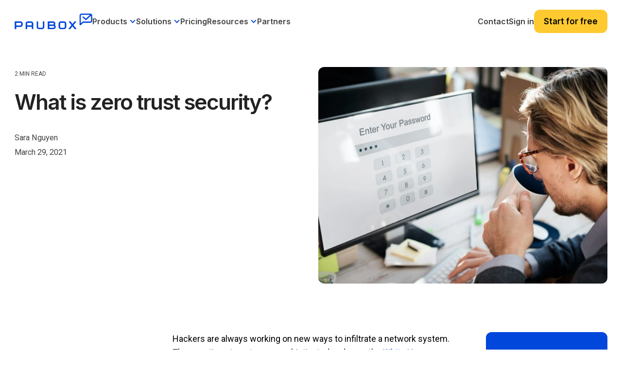

--- FILE ---
content_type: text/html; charset=UTF-8
request_url: https://www.paubox.com/blog/what-is-zero-trust-security
body_size: 21063
content:
<!doctype html><html lang="en"><head>
    <meta charset="utf-8">
    <title>What is zero trust security?</title>
    <link rel="shortcut icon" href="https://www.paubox.com/hubfs/PAU-Logo-Icon-color.png">
    <meta name="description" content="Hackers are always working on new ways to infiltrate a network system. They continue to get more sophisticated and even the White House doesn't always dete">

    <link rel="preconnect" href="https://fonts.googleapis.com">
    <link rel="preconnect" href="https://fonts.gstatic.com" crossorigin>
    <link href="https://fonts.googleapis.com/css2?family=Karla:wght@200;300;400;500;600;700;800&amp;family=Lora:wght@400;500;600;700&amp;display=swap" rel="stylesheet">
    <link rel="stylesheet" href="https://cdnjs.cloudflare.com/ajax/libs/highlight.js/11.11.1/styles/atom-one-dark.min.css">

    
    
    
    
    
    <meta name="viewport" content="width=device-width, initial-scale=1">

    <script src="/hs/hsstatic/jquery-libs/static-1.1/jquery/jquery-1.7.1.js"></script>
<script>hsjQuery = window['jQuery'];</script>
    <meta property="og:description" content="Hackers are always working on new ways to infiltrate a network system. They continue to get more sophisticated and even the White House doesn't always dete">
    <meta property="og:title" content="What is zero trust security?">
    <meta name="twitter:description" content="Hackers are always working on new ways to infiltrate a network system. They continue to get more sophisticated and even the White House doesn't always dete">
    <meta name="twitter:title" content="What is zero trust security?">

    

    
    <style>
a.cta_button{-moz-box-sizing:content-box !important;-webkit-box-sizing:content-box !important;box-sizing:content-box !important;vertical-align:middle}.hs-breadcrumb-menu{list-style-type:none;margin:0px 0px 0px 0px;padding:0px 0px 0px 0px}.hs-breadcrumb-menu-item{float:left;padding:10px 0px 10px 10px}.hs-breadcrumb-menu-divider:before{content:'›';padding-left:10px}.hs-featured-image-link{border:0}.hs-featured-image{float:right;margin:0 0 20px 20px;max-width:50%}@media (max-width: 568px){.hs-featured-image{float:none;margin:0;width:100%;max-width:100%}}.hs-screen-reader-text{clip:rect(1px, 1px, 1px, 1px);height:1px;overflow:hidden;position:absolute !important;width:1px}
</style>


<style>
  .bpcs-box .blog-post__content pre {
    overflow-wrap: normal;
    white-space: pre;
  }
  .bpcs-box .blog-post__content code.hljs {
    font-size: 12px;
    line-height: 22px;
    font-weight: 600;
  }
  .bpcs-box .blog-post__content .hljs-ln-code {
    padding-left: 10px;
  }
  .post-header .blog-header__inner img {
    -webkit-border-radius: 12px;
    border-radius: 12px;
  }
  .blog-body .sidebar .hs-cta-embed.hs-cta-simple-placeholder {
    position: sticky;
    top: 91px;
    margin-left: auto; 
  }

  .bpcs-box {
    display: flex;
    flex-wrap: wrap;
    gap: 30px;
  }
  .bpcs-box .sidebar {
    flex: 1;  
  }
  .bpcs-box .blog-post__content {
    max-width: 570px;
    width: 100%;
  }

  .bpcs-box .blog-post__content h1,
  .bpcs-box .blog-post__content h2,
  .bpcs-box .blog-post__content h3,
  .bpcs-box .blog-post__content h4,
  .bpcs-box .blog-post__content h5,
  .bpcs-box .blog-post__content h6 {
    font-family: Karla;
  }

  .bpcs-box .blog-post__content p,
  .bpcs-box .blog-post__content li {
    line-height: 34px; 
    color: #444;
    font-family: Karla;
    font-size: 21px;
    font-style: normal;
    font-weight: 400;
    text-decoration: none;
  }

  .bpcs-box .blog-post__content ul {
    padding-left: 40px;
    margin-bottom: 1.5rem;
    margin-top: 1.5rem;
  }

  .bpcs-box .blog-post__content h2, 
  .bpcs-box .blog-post__content h3,
  .bpcs-box .blog-post__content h4,
  .bpcs-box .blog-post__content h5,
  .bpcs-box .blog-post__content h6 {
    color: #222;
    font-family: Karla;
    font-style: normal;
    font-weight: 400;
    text-decoration: none;
    text-transform: none;
    letter-spacing: 0;
    line-height: 1.1em;
  }

  .bpcs-box .blog-post__content h2 {
    font-size: 30px;
  }

  .bpcs-box .blog-post__content h3 {
    font-size: 28px;
    padding-bottom: 10px;
  }

  .bpcs-box .blog-post__content h4 {
    font-size: 22px; 
    padding-bottom: 10px;
  }

  .bpcs-box .blog-post__content h5 {
    font-size: 21px;
    font-weight: 700;
    padding-bottom: 10px;
  }

  .bpcs-box .blog-post__content h6 {
    font-size: 16px;
    padding-bottom: 10px;
  }

  .bpcs-box .blog-post__content a {
    color: #0247dc;
  }

  .bpcs-box .blog-post__content img { 
    border-radius: 12px !important;
  }

  .blog_bottom_cta {
    width: 690px;
    margin-left: -60px;
  }

  @media (max-width: 1279.98px) { 
    .blog_bottom_cta {
      width: 640px;
      margin-left: -60px;
    }
  }

  @media (max-width: 1089.98px) { 
    .bpcs-box .sidebar:first-child {
      display: none;
    }

    .bpcs-box .sidebar {
      flex: unset;
      width: calc(100% - 600px);
    }

    .blog_bottom_cta {
      margin-left: 0;
    }
  }
  @media (max-width: 1023.98px) { 
    .bpcs-box .sidebar {
      flex: unset;
      width: 100%;
      /*       display: none; */
      justify-content: center;
    }

    .blog-body .sidebar .hs-cta-embed.hs-cta-simple-placeholder { 
      width: 100% !important;
    }

    .bpcs-box .blog-post__content { 
      margin: 0 auto;
      width: 100%;
      max-width: 690px;
    }

    .blog_bottom_cta {
      margin-left: 0;
      max-width: 690px;
      width: 100%;
    }
  }

  @media (max-width: 991.98px) { 
    main .post-page-full .blog-header-full {  
      margin-bottom: 0;
    }
  }
  @media (max-width: 921.98px) { 
    main .post-page-full .blog-header-full {
      padding-bottom: 0;  
    }
  }

</style>

<link rel="stylesheet" href="https://www.paubox.com/hubfs/hub_generated/template_assets/1/129336152588/1768236276242/template_main-head.min.css">
<link class="hs-async-css" rel="preload" href="https://www.paubox.com/hubfs/hub_generated/template_assets/1/129334327198/1768236280807/template_main-foot.min.css" as="style" onload="this.onload=null;this.rel='stylesheet'">
<noscript><link rel="stylesheet" href="https://www.paubox.com/hubfs/hub_generated/template_assets/1/129334327198/1768236280807/template_main-foot.min.css"></noscript>
<link rel="stylesheet" href="https://www.paubox.com/hubfs/hub_generated/template_assets/1/130634722988/1768236284545/template_child.min.css">
<link rel="stylesheet" href="https://www.paubox.com/hubfs/hub_generated/module_assets/1/196947138592/1767847460705/module_Global_Mega_Menu_Header.min.css">

<style> 
  #hs_cos_wrapper_module_17622315106743 .gmm-header .gmmh-top-bar { background-color:rgba(2,71,220,1); }

#hs_cos_wrapper_module_17622315106743 .gmm-header .gmmh-top-bar .gmmhtb-des { color:rgba(255,255,255,1); }

#hs_cos_wrapper_module_17622315106743 .gmm-header .gmmh-top-bar .gmmhtb-btn a {
  color:rgba(255,255,255,1);
  border-color:rgba(255,255,255,1);
}

#hs_cos_wrapper_module_17622315106743 .gmm-header .gmmh-top-bar .gmmhtb-btn a:hover {
  background-color:rgba(255,255,255,1);
  color:rgba(2,71,220,1);
  border-color:rgba(255,255,255,1);
}

#hs_cos_wrapper_module_17622315106743 .gmm-header .gmmh-top-bar .gmmhtb-close { color:rgba(255,255,255,1); }

</style> 

<link rel="stylesheet" href="https://www.paubox.com/hubfs/hub_generated/template_assets/1/129334327302/1768236276110/template_global-footer.min.css">
<link rel="stylesheet" href="https://www.paubox.com/hubfs/hub_generated/module_assets/1/168445595538/1762247078784/module_Global_Footer.min.css">
<style>

  

  #hs_cos_wrapper_global_footer .hhs-footer-mod {
    padding-top: 50px;
    padding-bottom: 50px;

    
    background-color: rgba(0, 0, 0, 1.0);
    }



  
  .hhs-foot-base-nav .hs-menu-wrapper.hs-menu-flow-horizontal > ul li a,
  .hhs-foot-nav-col .hs-menu-wrapper.hs-menu-flow-horizontal>ul li.hs-item-has-children ul.hs-menu-children-wrapper li a,
  .hhs-foot-nav-col .hs-menu-wrapper.hs-menu-flow-horizontal > ul li a {
    color: #FFFFFF !important;
  }
  .hhs-foot-base-nav .hs-menu-wrapper.hs-menu-flow-horizontal > ul li a:hover,
  .hhs-foot-nav-col .hs-menu-wrapper.hs-menu-flow-horizontal>ul li.hs-item-has-children ul.hs-menu-children-wrapper li a:hover,
  .hhs-foot-nav-col .hs-menu-wrapper.hs-menu-flow-horizontal > ul li a:hover {
    color: #0247DC  !important;
  }
  .foot-nav-title,
  .hhs-foot-rss h5,
  .hhs-foot-nav-col h5 {
    margin-bottom: 30px;
    color: #FFFFFF;
  }

  .hhs-foot-rss .hs_cos_wrapper_type_inline_rich_text p,
  .hhs-foot-rss .hs_cos_wrapper_type_inline_rich_text l1,
  .hhs-foot-rss .hs_cos_wrapper_type_inline_rich_text span,
  .hhs-foot-rss label{
    color: #444444;
  }

  .hhs-foot-base-nav .hs-menu-wrapper.hs-menu-flow-horizontal > ul li a {
    font-size: 12px;
  }

  
  .hhs-footer-mod .hhs-post-content a h6  {
    color: #444444;
    font-size: 16px;
    line-height: 20px;
  }
  .hhs-footer-mod .hhs-post-summary p  {
    color: #444444;
    font-size: 14px;
    line-height: 18px;
  }
  .hhs-foot-rss .hs-rss-title:hover {
    color: #d8e0f1;
  }
  .hhs-footer-mod .hhs-post-feat-img {
    min-height: 120px;
  }
  .hhs-foot-rss .hs-rss-item.hs-with-featured-image .hs-rss-item-text  {
    margin-top: 120px;
  }
  .hhs-foot-break-line {
    border-color:  #161e27;
  }
  .hhs-foot-copyright {
    color: #666666;
  }

  

  
  @media (max-width: 575px) {
    .hhs-foot-nav-col .hhs-col-content {
      display: none; 
      text-align: center;
    }
    .hhs-foot-nav-col .hhs-col-content.open-menu {
      display: block;
      text-align: center;
    } 
  }
  #hs_cos_wrapper_global_footer .hhs-social-con svg { fill:  #FFFFFF;}
  #hs_cos_wrapper_global_footer .hhs-social-con svg:hover {fill:  #d8e0f1;}@media (max-width: 922px) {
    #hs_cos_wrapper_global_footer .hhs-footer-mod {
      padding-top: 25px;
      padding-bottom: 25px;
    }
  }

  
  #return-to-top {
    background: rgba(102, 102, 102, 0.7);
  }
  #return-to-top:hover {
    background: rgba(102, 102, 102, 0.9);
  }

  
  @media (max-width: 575px) {
    #hs_cos_wrapper_global_footer .hhs-footer-mod {
      padding-top: 25px;
      padding-bottom: 25px;
    }
    .hhs-foot-nav-col {
      border-color: #161e27;
    }
  }
</style>
<style>
  .container, 
  .container-fluid {
    margin-left: auto;
    margin-right: auto;
    padding-left: 15px;
    padding-right: 15px;
    width: 100%;
  }
  .hide-desktop {
    display: none;
  }
  p {
    color: #4d4d4d;
    font-style: normal;
    letter-spacing: 0;
    line-height: 1em;
    text-decoration: none;
    text-transform: none;
    margin-bottom: 1rem;
    margin-top: 0;
  } 
  h1, h2, h3, h4, h6 {
    font-family: Inter,sans-serif!important;
    font-weight: 600!important; 
  }
  h5{
    color: #222;
    font-family: Inter,sans-serif!important;
    font-weight: 600!important; 
    font-size: 20.7px;
    font-style: normal; 
    letter-spacing: 0;
    line-height: 1.5em;
    text-decoration: none;
    text-transform: none;
  }
  li {
    color: #444;
    font-family: Roboto;
    font-size: 18px;
    font-style: normal;
    font-weight: 400;
    letter-spacing: 0;
    line-height: 1.5em;
    margin-bottom: 15px;
    text-decoration: none;
    text-transform: none;
  }
  .hhs-foot-nav-col .hs-menu-wrapper.hs-menu-flow-horizontal>ul li a {
    font-family: Roboto;
    font-size: 15px;
    font-style: normal;
    font-weight: 400;
    letter-spacing: .5px;
    text-decoration: none;
    text-transform: none;
    display: inline-block;
    overflow: hidden;
    text-overflow: ellipsis;
  }
  .hs-menu-wrapper.hs-menu-flow-horizontal ul {
    margin-bottom: 0;
    display: inline-block;
    list-style: none;
    margin: 0;
    padding: 0;
  }
  .hs-menu-wrapper.hs-menu-flow-horizontal>ul li.hs-menu-depth-1 {
    float: left;
  }
  .hs-menu-wrapper.hs-menu-flow-horizontal>ul li a {
    display: inline-block;
    max-width: 140px;
    overflow: hidden;
    padding: 10px 20px;
    text-decoration: none;
    text-overflow: ellipsis;
    white-space: nowrap;
  }
  .hhs-foot-base-nav .hs-menu-wrapper.hs-menu-flow-horizontal>ul li a, 
  .hhs-foot-nav-col .hs-menu-wrapper.hs-menu-flow-horizontal>ul li.hs-item-has-children ul.hs-menu-children-wrapper li a {
    font-size: 13.5px!important;
  }
  @media (min-width: 576px) {
    .col-sm-6 {
      -ms-flex: 0 0 50%;
      flex: 0 0 50%;
      max-width: 50%;
    }
  }
  @media (min-width: 768px) {
    .col-md-6 {
      -ms-flex: 0 0 50%;
      flex: 0 0 50%;
      max-width: 50%;
    }
  }  
  @media (min-width: 992px) {
    .col-lg-3 {
      -ms-flex: 0 0 25%;
      flex: 0 0 25%;
      max-width: 25%;
    }
  }

  @media (max-width: 575px) {
    .hide-mobile {
      display: none !important;
    }
    .show-mobile {
      display: block!important;
    }
    .foot-nav-title {
      padding-top: 0;
      height: auto;
      font-size: 18px;
      line-height: 1.15;
      background: transparent !important;
    }
    .order-1-mobile {
      order: 1!important;
    }
    .order-2-mobile {
      order: 2!important;
    }
  }
</style>
<link rel="stylesheet" href="https://www.paubox.com/hubfs/hub_generated/module_assets/1/129336147585/1753315986966/module_CLEAN_Pro_-_Related_Blog_Posts.min.css">

<style>
  #hs_cos_wrapper_module_16841720648803 .clean-base {}

#hs_cos_wrapper_module_16841720648803 .clean-base .row {
  padding-top:50px;
  padding-bottom:50px;
}

@media only screen and (max-width:992px) {
  #hs_cos_wrapper_module_16841720648803 .clean-base .row {
    padding-top:50px;
    padding-bottom:50px;
  }
}

@media only screen and (max-width:575px) {
  #hs_cos_wrapper_module_16841720648803 .clean-base .row {
    padding-top:25px;
    padding-bottom:25px;
  }
}

#hs_cos_wrapper_module_16841720648803 .hhs-blog-card-inner {}

#hs_cos_wrapper_module_16841720648803 .hs_cos_wrapper_type_related_blog_posts {
  display:grid;
  grid-template-columns:repeat(3,1fr);
}

#hs_cos_wrapper_module_16841720648803 .blog-recent-posts__post,
#hs_cos_wrapper_module_16841720648803 .hhs-blog-card-inner { background-color:rgba(255,255,255,1.0); }

#hs_cos_wrapper_module_16841720648803 .hhs-blog-cards p.reading-minutes {
  margin-bottom:5px;
  color:rgba(102,102,102,1.0);
  text-transform:uppercase;
}

#hs_cos_wrapper_module_16841720648803 .blog-index__post-content--small h4 { line-height:em; }

#hs_cos_wrapper_module_16841720648803 .blog-index__post-content--small h4.card_post_title a {
  font-size:px;
  color:rgba(0,0,0,1.0);
}

@media (max-width:575px) {
  #hs_cos_wrapper_module_16841720648803 .blog-index__post-content--small h4.card_post_title a { font-size:px; }
}

#hs_cos_wrapper_module_16841720648803 .blog-index__post-author span { font-size:16px; }

#hs_cos_wrapper_module_16841720648803 .blog-index__post-author {
  display:flex;
  align-items:center;
}

@media screen and (max-width:1000px) {
  #hs_cos_wrapper_module_16841720648803 .hs_cos_wrapper_type_related_blog_posts {
    grid-template-columns:repeat(2,1fr);
    grid-template-rows:repeat(1,1fr);
  }
}

@media screen and (max-width:922px) {
  #hs_cos_wrapper_module_16841720648803 .hs_cos_wrapper_type_related_blog_posts {
    grid-template-columns:1fr;
    grid-template-rows:repeat(1,1fr);
  }
}

</style>

<link class="hs-async-css" rel="preload" href="https://www.paubox.com/hubfs/hub_generated/template_assets/1/129336152594/1768236280437/template_clean-foundation.min.css" as="style" onload="this.onload=null;this.rel='stylesheet'">
<noscript><link rel="stylesheet" href="https://www.paubox.com/hubfs/hub_generated/template_assets/1/129336152594/1768236280437/template_clean-foundation.min.css"></noscript>

<style>
  #hs_cos_wrapper_module_17061071006693 .pb_blsub {
  background:rgba(2,71,220,1.0);
  padding:40px 20px;
}

#hs_cos_wrapper_module_17061071006693 .pb_blsub .content-wrapper {
  max-width:1000px !important;
  margin-left:auto;
  margin-right:auto;
  padding:0px;
}

#hs_cos_wrapper_module_17061071006693 .pb_blsub-form {
  padding:30px;
  background:rgba(216,224,241,1);
  margin-left:12.6406px;
  border-radius:12px;
}

#hs_cos_wrapper_module_17061071006693 .pb_blsub-rgt {
  flex:0 0 50%;
  max-width:50%;
}

#hs_cos_wrapper_module_17061071006693 .pb_blsub-lft {
  flex:0 0 50%;
  max-width:50%;
}

#hs_cos_wrapper_module_17061071006693 .pb_blsub-row {
  display:flex;
  flex-wrap:wrap;
  align-items:center;
}

#hs_cos_wrapper_module_17061071006693 .pb_blsub-rtext h4 {
  color:#fff;
  margin-bottom:10.5px;
  padding-bottom:10px;
}

#hs_cos_wrapper_module_17061071006693 .pb_blsub-rtext p {
  font-size:21px;
  line-height:1.5;
  color:#fff;
}

#hs_cos_wrapper_module_17061071006693 .pb_blsub-rtext { max-width:305px; }

#hs_cos_wrapper_module_17061071006693 .pb_blsub-form h3.form-title { margin:0; }

#hs_cos_wrapper_module_17061071006693 .pb_blsub-form form { padding:5px; }

#hs_cos_wrapper_module_17061071006693 .pb_blsub-form form input.hs-button.primary.large {
  border-radius:12px !important;
  font-size:21px !important;
  line-height:24px !important;
}

@media screen and (max-width:767px) {
  #hs_cos_wrapper_module_17061071006693 .pb_blsub-rgt,
  #hs_cos_wrapper_module_17061071006693 .pb_blsub-lft {
    flex:0 0 100%;
    max-width:100%;
  }

  #hs_cos_wrapper_module_17061071006693 .pb_blsub-rtext {
    max-width:100%;
    margin-bottom:25px;
  }

  #hs_cos_wrapper_module_17061071006693 .pb_blsub-form {
    padding:30px;
    background:rgba(216,224,241,1);
    margin-left:0px;
  }
}

</style>

<style>
@font-face {
  font-family: "Inter Semi Bold";
  src: url("https://www.paubox.com/hubfs/Inter_28pt-SemiBold.ttf") format("truetype");
  font-display: swap;
  font-weight: 600;
}
</style>

<style>
  @font-face {
    font-family: "Roboto";
    font-weight: 400;
    font-style: normal;
    font-display: swap;
    src: url("/_hcms/googlefonts/Roboto/regular.woff2") format("woff2"), url("/_hcms/googlefonts/Roboto/regular.woff") format("woff");
  }
  @font-face {
    font-family: "Roboto";
    font-weight: 700;
    font-style: normal;
    font-display: swap;
    src: url("/_hcms/googlefonts/Roboto/700.woff2") format("woff2"), url("/_hcms/googlefonts/Roboto/700.woff") format("woff");
  }
  @font-face {
    font-family: "Inter";
    font-weight: 700;
    font-style: normal;
    font-display: swap;
    src: url("/_hcms/googlefonts/Inter/700.woff2") format("woff2"), url("/_hcms/googlefonts/Inter/700.woff") format("woff");
  }
  @font-face {
    font-family: "Inter";
    font-weight: 600;
    font-style: normal;
    font-display: swap;
    src: url("/_hcms/googlefonts/Inter/600.woff2") format("woff2"), url("/_hcms/googlefonts/Inter/600.woff") format("woff");
  }
  @font-face {
    font-family: "Inter";
    font-weight: 400;
    font-style: normal;
    font-display: swap;
    src: url("/_hcms/googlefonts/Inter/regular.woff2") format("woff2"), url("/_hcms/googlefonts/Inter/regular.woff") format("woff");
  }
  @font-face {
    font-family: "Inter";
    font-weight: 700;
    font-style: normal;
    font-display: swap;
    src: url("/_hcms/googlefonts/Inter/700.woff2") format("woff2"), url("/_hcms/googlefonts/Inter/700.woff") format("woff");
  }
  @font-face {
    font-family: "Lora";
    font-weight: 400;
    font-style: normal;
    font-display: swap;
    src: url("/_hcms/googlefonts/Lora/regular.woff2") format("woff2"), url("/_hcms/googlefonts/Lora/regular.woff") format("woff");
  }
  @font-face {
    font-family: "Lora";
    font-weight: 700;
    font-style: normal;
    font-display: swap;
    src: url("/_hcms/googlefonts/Lora/700.woff2") format("woff2"), url("/_hcms/googlefonts/Lora/700.woff") format("woff");
  }
  @font-face {
    font-family: "Karla";
    font-weight: 700;
    font-style: normal;
    font-display: swap;
    src: url("/_hcms/googlefonts/Karla/700.woff2") format("woff2"), url("/_hcms/googlefonts/Karla/700.woff") format("woff");
  }
  @font-face {
    font-family: "Karla";
    font-weight: 500;
    font-style: normal;
    font-display: swap;
    src: url("/_hcms/googlefonts/Karla/500.woff2") format("woff2"), url("/_hcms/googlefonts/Karla/500.woff") format("woff");
  }
  @font-face {
    font-family: "Karla";
    font-weight: 400;
    font-style: normal;
    font-display: swap;
    src: url("/_hcms/googlefonts/Karla/regular.woff2") format("woff2"), url("/_hcms/googlefonts/Karla/regular.woff") format("woff");
  }
  @font-face {
    font-family: "Karla";
    font-weight: 700;
    font-style: normal;
    font-display: swap;
    src: url("/_hcms/googlefonts/Karla/700.woff2") format("woff2"), url("/_hcms/googlefonts/Karla/700.woff") format("woff");
  }
</style>

    <script type="application/ld+json">
{
  "mainEntityOfPage" : {
    "@type" : "WebPage",
    "@id" : "https://www.paubox.com/blog/what-is-zero-trust-security"
  },
  "author" : {
    "name" : "Sara Nguyen",
    "url" : "https://www.paubox.com/blog/author/sara-nguyen",
    "@type" : "Person"
  },
  "headline" : "What is zero trust security?",
  "datePublished" : "2021-03-29T07:00:00.000Z",
  "dateModified" : "2023-03-27T21:24:49.895Z",
  "publisher" : {
    "name" : "Paubox",
    "logo" : {
      "url" : "https://get.paubox.com/hubfs/Paubox%20Logos/PAU-Logo-Primary-color-1.png",
      "@type" : "ImageObject"
    },
    "@type" : "Organization"
  },
  "@context" : "https://schema.org",
  "@type" : "BlogPosting",
  "image" : [ "https://get.paubox.com/hubfs/Imported_Blog_Media/Zero-Trust-Security-Blog-Photo-2.jpg" ]
}
</script>


    
<!--  Added by GoogleAnalytics integration -->
<script>
var _hsp = window._hsp = window._hsp || [];
_hsp.push(['addPrivacyConsentListener', function(consent) { if (consent.allowed || (consent.categories && consent.categories.analytics)) {
  (function(i,s,o,g,r,a,m){i['GoogleAnalyticsObject']=r;i[r]=i[r]||function(){
  (i[r].q=i[r].q||[]).push(arguments)},i[r].l=1*new Date();a=s.createElement(o),
  m=s.getElementsByTagName(o)[0];a.async=1;a.src=g;m.parentNode.insertBefore(a,m)
})(window,document,'script','//www.google-analytics.com/analytics.js','ga');
  ga('create','UA-53581932-1','auto');
  ga('send','pageview');
}}]);
</script>

<!-- /Added by GoogleAnalytics integration -->

<!--  Added by GoogleAnalytics4 integration -->
<script>
var _hsp = window._hsp = window._hsp || [];
window.dataLayer = window.dataLayer || [];
function gtag(){dataLayer.push(arguments);}

var useGoogleConsentModeV2 = true;
var waitForUpdateMillis = 1000;


if (!window._hsGoogleConsentRunOnce) {
  window._hsGoogleConsentRunOnce = true;

  gtag('consent', 'default', {
    'ad_storage': 'denied',
    'analytics_storage': 'denied',
    'ad_user_data': 'denied',
    'ad_personalization': 'denied',
    'wait_for_update': waitForUpdateMillis
  });

  if (useGoogleConsentModeV2) {
    _hsp.push(['useGoogleConsentModeV2'])
  } else {
    _hsp.push(['addPrivacyConsentListener', function(consent){
      var hasAnalyticsConsent = consent && (consent.allowed || (consent.categories && consent.categories.analytics));
      var hasAdsConsent = consent && (consent.allowed || (consent.categories && consent.categories.advertisement));

      gtag('consent', 'update', {
        'ad_storage': hasAdsConsent ? 'granted' : 'denied',
        'analytics_storage': hasAnalyticsConsent ? 'granted' : 'denied',
        'ad_user_data': hasAdsConsent ? 'granted' : 'denied',
        'ad_personalization': hasAdsConsent ? 'granted' : 'denied'
      });
    }]);
  }
}

gtag('js', new Date());
gtag('set', 'developer_id.dZTQ1Zm', true);
gtag('config', 'G-346105456');
</script>
<script async src="https://www.googletagmanager.com/gtag/js?id=G-346105456"></script>

<!-- /Added by GoogleAnalytics4 integration -->

<!--  Added by GoogleTagManager integration -->
<script>
var _hsp = window._hsp = window._hsp || [];
window.dataLayer = window.dataLayer || [];
function gtag(){dataLayer.push(arguments);}

var useGoogleConsentModeV2 = true;
var waitForUpdateMillis = 1000;



var hsLoadGtm = function loadGtm() {
    if(window._hsGtmLoadOnce) {
      return;
    }

    if (useGoogleConsentModeV2) {

      gtag('set','developer_id.dZTQ1Zm',true);

      gtag('consent', 'default', {
      'ad_storage': 'denied',
      'analytics_storage': 'denied',
      'ad_user_data': 'denied',
      'ad_personalization': 'denied',
      'wait_for_update': waitForUpdateMillis
      });

      _hsp.push(['useGoogleConsentModeV2'])
    }

    (function(w,d,s,l,i){w[l]=w[l]||[];w[l].push({'gtm.start':
    new Date().getTime(),event:'gtm.js'});var f=d.getElementsByTagName(s)[0],
    j=d.createElement(s),dl=l!='dataLayer'?'&l='+l:'';j.async=true;j.src=
    'https://www.googletagmanager.com/gtm.js?id='+i+dl;f.parentNode.insertBefore(j,f);
    })(window,document,'script','dataLayer','GTM-5NKZSMP');

    window._hsGtmLoadOnce = true;
};

_hsp.push(['addPrivacyConsentListener', function(consent){
  if(consent.allowed || (consent.categories && consent.categories.analytics)){
    hsLoadGtm();
  }
}]);

</script>

<!-- /Added by GoogleTagManager integration -->


<style>   
  .systems-page {
    padding-top: 100px;
  }
  .systems-page form .page-header {
    margin-bottom: 35px;
  }
  .systems-page form .page-header h1 {
    margin-bottom: 20px;
  }
  .systems-page form .email-prefs .item {
    margin-bottom: 18px;
  }
  .systems-page form .email-prefs .item .checkbox-row {
    margin-bottom: 3px;
    font-weight: 500;
    font-size: 18px;
  }
  .systems-page form .email-prefs .header {
    margin-bottom: 20px;
    font-weight: 600;
  }
  .systems-page form .email-prefs .item p {
    font-size: 18px;
    padding-left: 3px;
  }
  .systems-page form .email-prefs input[type=submit] {
    background: #1749d8;
    color: #fff;
    margin-top: 25px;
  }
  .systems-page form .email-prefs input[type=submit]:hover {
    opacity: .8;
  }
  .systems-page form .email-prefs .subscribe-options p+p {
    padding: 0;
  }
  .systems-page form .email-prefs .subscribe-options {
    margin-top: 35px;
  }
  .footer-section .right-part .row.wrap .box:nth-child(2) {
    display: none;
  }
  .footer-section .right-part .row.wrap .box {
    flex: 0 0 33.33336%;
    max-width: 33.33336%;
    padding-right: 30px !important;
  }
  
  @media screen and (max-width: 991px) {
    .footer-section .right-part .row.wrap .box {
      flex: 0 0 100%;
      max-width: 100%;
      padding-right: 0px !important;
    }
    .header-section .right-part .mainmenu .hs-menu-wrapper>ul>li.active a, .header-section .right-part .mainmenu .hs-menu-wrapper>ul>li.active-branch a {color:#fff!important; font-weight:700;}
    .header-section .right-part .mainmenu .hs-menu-wrapper>ul>li>a:hover {color:#fff!important; font-weight:700;}
  }
</style>  
<style>
  .row-fluid.versa-row .span6.widget-span {
    width: 50%;
    margin: 0;
  }
  .row-fluid.versa-row .versa-container .container {
    padding-left: 0;
  }
  .row-fluid.versa-row .versa-container .container {
    padding-left: 0;
    padding-right: 25px;
  }
  .row-fluid.versa-row .span6.widget-span .clean-base .row .filter-row {
    display: none;
  } 
  .row-fluid.versa-row .span6.widget-span:first-child > div, 
  .row-fluid.versa-row .span6.widget-span:first-child > div>div,
  .row-fluid.versa-row .span6.widget-span:first-child > div>div>div,
  .row-fluid.versa-row .span6.widget-span:first-child > div>div>div>div,
  .row-fluid.versa-row .span6.widget-span:first-child .clean-base,
  .row-fluid.versa-row .span6.widget-span:first-child .clean-base .container,
  .row-fluid.versa-row .span6.widget-span:first-child .clean-base .container .row {
    height: 100%;
  }
  .row-fluid.versa-row .span6.widget-span:first-child .clean-base a.flexi-card-outer {
    height: auto;
  }
  @media (max-width: 767.98px) { 
    .row-fluid.versa-row .span6.widget-span {
      width: 100%;
    }
  
    .row-fluid.versa-row .span6.widget-span .versa-cards {
      padding-right: 10px;
    }
    
    .row-fluid.versa-row .versa-container .container { 
      padding-left: 7px;
      padding-right: 10px;
    }

    .row-fluid.versa-row .span6.widget-span .versa-cards .row {
      padding-left: 7px !important;
    }
  }  
</style>
<link rel="amphtml" href="https://www.paubox.com/blog/what-is-zero-trust-security?hs_amp=true">

<meta property="og:image" content="https://www.paubox.com/hubfs/Imported_Blog_Media/Zero-Trust-Security-Blog-Photo-2.jpg">
<meta property="og:image:width" content="1269">
<meta property="og:image:height" content="952">
<meta property="og:image:alt" content="What is zero trust security?">
<meta name="twitter:image" content="https://www.paubox.com/hubfs/Imported_Blog_Media/Zero-Trust-Security-Blog-Photo-2.jpg">
<meta name="twitter:image:alt" content="What is zero trust security?">

<meta property="og:url" content="https://www.paubox.com/blog/what-is-zero-trust-security">
<meta name="twitter:card" content="summary_large_image">

<link rel="canonical" href="https://www.paubox.com/blog/what-is-zero-trust-security">
<style>
  
.blog-header img {
-webkit-border-radius: 20px;
border-radius: 20px;
}

  .paubox_blog-row {
    justify-content: center;
  }
  .paubox_blog-rgt {
    display: none;
  }

  @media screen and (max-width: 767px) {

    .paubox_blog-bnr .cs_thumb_wrapper .thumb {
      height: 296px;
    }

  }

</style>
<meta property="og:type" content="article">
<link rel="alternate" type="application/rss+xml" href="https://www.paubox.com/blog/rss.xml">
<meta name="twitter:domain" content="www.paubox.com">
<meta name="twitter:site" content="@PauboxHQ">
<script src="//platform.linkedin.com/in.js" type="text/javascript">
    lang: en_US
</script>

<meta http-equiv="content-language" content="en">






    
    <link rel="preconnect" href="https://cdn2.hubspot.net" crossorigin>
    <link rel="preconnect" href="https://js.hs-analytics.net" crossorigin>
    <link rel="preconnect" href="https://js.hs-banner.com" crossorigin>
  <meta name="generator" content="HubSpot"></head>
  <body>
<!--  Added by GoogleTagManager integration -->
<noscript><iframe src="https://www.googletagmanager.com/ns.html?id=GTM-5NKZSMP" height="0" width="0" style="display:none;visibility:hidden"></iframe></noscript>

<!-- /Added by GoogleTagManager integration -->

    <div class="body-wrapper   hs-content-id-106494796113 hs-blog-post hs-blog-id-105837316788">
      <header class="header">
        <div class="header__container">
          
          <div id="hs_cos_wrapper_module_17622315106743" class="hs_cos_wrapper hs_cos_wrapper_widget hs_cos_wrapper_type_module" style="" data-hs-cos-general-type="widget" data-hs-cos-type="module"><div class="gmm-header gmmh-sticky" id="gmm-header">
  
  <div class="gmmh-bottom">
    <div class="gmmhb-container">
      <div class="gmmhb-row"> 
        <div class="gmmhb-logo">
          
          
          <a href="https://www.paubox.com/">
            
            <img src="https://www.paubox.com/hubfs/Paubox_Primary_color.svg" alt="Paubox_Primary_color" class="gmmhbl-blue">
            
            
             <img src="https://www.paubox.com/hubfs/Logos/Paubox_logo_white_svg.svg" alt="Paubox SVG logo white" class="gmmhbl-white">
            
          </a>
        </div>
        <div class="gmmhb-menu-wrapper">
          <div class="gmmhbmw-inner"> 
          <div class="gmmhbmw-wrapper">
            <div class="gmmhbmw-menus">
              
              
              <div class="gmmhbmwm-item gmmhbmwmi-has-mm ">
                <div class="gmmhbmwmi-label">
                  
                  
                  <a href="">
                    Products
                  </a>
                  
                  <div class="gmmhbmwm-btn">
                    <svg xmlns="http://www.w3.org/2000/svg" viewbox="0 0 24 24" fill="currentColor"><path d="M13.1717 12.0007L8.22192 7.05093L9.63614 5.63672L16.0001 12.0007L9.63614 18.3646L8.22192 16.9504L13.1717 12.0007Z"></path></svg>
                  </div>
                  
                </div>
                
                <div class="gmmhbmwmi-mega-menu">
                  <div class="gmmhbmwmimm-wrapper">
                    <div class="gmmhbmwmimmw-back"> 
                      <svg xmlns="http://www.w3.org/2000/svg" viewbox="0 0 24 24" fill="currentColor"><path d="M10.8284 12.0007L15.7782 16.9504L14.364 18.3646L8 12.0007L14.364 5.63672L15.7782 7.05093L10.8284 12.0007Z"></path></svg>
                      <span>Products</span>
                    </div>
                    <div class="gmmhbmwmimmw-row">
                      
                      
                      
                      <div class="gmmhbmwmimmw-col">
                        <div class="gmmhbmwmimmwc-wrap">
                          <div class="gmmhbmwmimmwc-heading">EMAIL SECURITY</div>
                          <div class="gmmhbmwmimmwc-menus">
                            
                            
                            
                            
                            <a href="https://www.paubox.com/products/inbound-security" class="gmmhbmwmimmwc-item">
                              
                              <div class="gmmhbmwmimmwcii-budge">
                                <span>MOST POPULAR</span>
                              </div>
                              
                              <div class="gmmhbmwmimmwci-inner">
                                <div class="gmmhbmwmimmwci-icon">
                                  
                                  <img src="https://www.paubox.com/hubfs/Vector.svg" alt="Vector">
                                  
                                </div>
                                <div class="gmmhbmwmimmwci-info">  
                                  <div class="gmmhbmwmimmwcii-title">Inbound email security</div> 
                                  
                                  <div class="gmmhbmwmimmwcii-des">AI-powered email threat protection</div>
                                  
                                </div> 
                              </div> 
                            </a>
                            
                            
                            
                            
                            
                            <a href="https://www.paubox.com/products/dlp" class="gmmhbmwmimmwc-item">
                              
                              <div class="gmmhbmwmimmwci-inner">
                                <div class="gmmhbmwmimmwci-icon">
                                  
                                  <img src="https://www.paubox.com/hubfs/Vector%20(1).svg" alt="Vector (1)">
                                  
                                </div>
                                <div class="gmmhbmwmimmwci-info">  
                                  <div class="gmmhbmwmimmwcii-title">Data loss prevention</div> 
                                  
                                  <div class="gmmhbmwmimmwcii-des">Safeguard against data loss caused by human error</div>
                                  
                                </div> 
                              </div> 
                            </a>
                            
                            
                          </div>
                        </div>
                      </div> 
                      
                      
                      
                      
                      
                      <div class="gmmhbmwmimmw-col">
                        <div class="gmmhbmwmimmwc-wrap">
                          <div class="gmmhbmwmimmwc-heading">COMPLIANCE</div>
                          <div class="gmmhbmwmimmwc-menus">
                            
                            
                            
                            
                            <a href="https://www.paubox.com/products/paubox-email-suite" class="gmmhbmwmimmwc-item">
                              
                              <div class="gmmhbmwmimmwcii-budge">
                                <span>MOST POPULAR</span>
                              </div>
                              
                              <div class="gmmhbmwmimmwci-inner">
                                <div class="gmmhbmwmimmwci-icon">
                                  
                                  <img src="https://www.paubox.com/hubfs/Vector%20(2).svg" alt="Vector (2)">
                                  
                                </div>
                                <div class="gmmhbmwmimmwci-info">  
                                  <div class="gmmhbmwmimmwcii-title">Email encryption</div> 
                                  
                                  <div class="gmmhbmwmimmwcii-des">Encrypted email for Google and Microsoft</div>
                                  
                                </div> 
                              </div> 
                            </a>
                            
                            
                            
                            
                            
                            <a href="https://www.paubox.com/archiving" class="gmmhbmwmimmwc-item">
                              
                              <div class="gmmhbmwmimmwci-inner">
                                <div class="gmmhbmwmimmwci-icon">
                                  
                                  <img src="https://www.paubox.com/hubfs/Vector%20(3).svg" alt="Vector (3)">
                                  
                                </div>
                                <div class="gmmhbmwmimmwci-info">  
                                  <div class="gmmhbmwmimmwcii-title">Archiving</div> 
                                  
                                  <div class="gmmhbmwmimmwcii-des">Preserve email for compliance audits</div>
                                  
                                </div> 
                              </div> 
                            </a>
                            
                            
                          </div>
                        </div>
                      </div> 
                      
                      
                      
                      
                      
                      <div class="gmmhbmwmimmw-col">
                        <div class="gmmhbmwmimmwc-wrap">
                          <div class="gmmhbmwmimmwc-heading">ENGAGEMENT</div>
                          <div class="gmmhbmwmimmwc-menus">
                            
                            
                            
                            
                            <a href="https://www.paubox.com/products/paubox-marketing" class="gmmhbmwmimmwc-item">
                              
                              <div class="gmmhbmwmimmwci-inner">
                                <div class="gmmhbmwmimmwci-icon">
                                  
                                  <img src="https://www.paubox.com/hubfs/Vector%20(4).svg" alt="Vector (4)">
                                  
                                </div>
                                <div class="gmmhbmwmimmwci-info">  
                                  <div class="gmmhbmwmimmwcii-title">Email marketing</div> 
                                  
                                  <div class="gmmhbmwmimmwcii-des">Build, send, and track HIPAA compliant email campaigns</div>
                                  
                                </div> 
                              </div> 
                            </a>
                            
                            
                            
                            
                            
                            <a href="https://www.paubox.com/products/paubox-email-api" class="gmmhbmwmimmwc-item">
                              
                              <div class="gmmhbmwmimmwci-inner">
                                <div class="gmmhbmwmimmwci-icon">
                                  
                                  <img src="https://www.paubox.com/hubfs/Vector%20(5).svg" alt="Vector (5)">
                                  
                                </div>
                                <div class="gmmhbmwmimmwci-info">  
                                  <div class="gmmhbmwmimmwcii-title">Email API</div> 
                                  
                                  <div class="gmmhbmwmimmwcii-des">Transactional email  for app developers</div>
                                  
                                </div> 
                              </div> 
                            </a>
                            
                            
                            
                            
                            
                            <a href="https://www.paubox.com/products/paubox-forms" class="gmmhbmwmimmwc-item">
                              
                              <div class="gmmhbmwmimmwci-inner">
                                <div class="gmmhbmwmimmwci-icon">
                                  
                                  <img src="https://www.paubox.com/hubfs/Vector%20(6).svg" alt="Vector (6)">
                                  
                                </div>
                                <div class="gmmhbmwmimmwci-info">  
                                  <div class="gmmhbmwmimmwcii-title">Forms</div> 
                                  
                                  <div class="gmmhbmwmimmwcii-des">Compliant intake forms</div>
                                  
                                </div> 
                              </div> 
                            </a>
                            
                            
                          </div>
                        </div>
                      </div> 
                      
                      
                      
                      
                      <div class="gmmhbmwmimmw-post">
                        <div class="gmmhbmwmimmwp-inner">
                          <div class="gmmhbmwmimmwpi-heading">LIVE WEBINARS</div>
                          <a class="gmmhbmwmimmwpi-img" style="background-image: url('https://www.paubox.com/hubfs/Group%205.png');">
                            <svg width="31" height="31" viewbox="0 0 31 31" fill="none" xmlns="http://www.w3.org/2000/svg">
                              <path d="M30.8125 15.7435C30.8125 24.1694 23.9819 31 15.556 31C7.13011 31 0.299561 24.1694 0.299561 15.7435C0.299561 7.31761 7.13011 0.487061 15.556 0.487061C23.9819 0.487061 30.8125 7.31761 30.8125 15.7435Z" fill="#FCCE3F" />
                              <path d="M15.5561 8.76931L14.3268 9.99855L19.1915 14.8719H8.58167V16.6155H19.1915L14.3268 21.4888L15.5561 22.7181L22.5304 15.7437L15.5561 8.76931Z" fill="white" />
                            </svg>  
                            <div class="gmmhbmwmimmwpii-info">
                              <div class="gmmhbmwmimmwpiii-sup-title">PRODUCT WEBINAR</div>
                              <div class="gmmhbmwmimmwpiii-title">Inbound security stops phishing attacks before they reach the inbox</div>
                            </div>
                          </a>
                          <div class="gmmhbmwmimmwpi-des">Join our product webinars to explore product features, see what’s new, and learn practical ways to get more value from Paubox solutions.</div>
                          <div class="gmmhbmwmimmwpi-link">
                            
                            
                            <a href="https://www.paubox.com/webinars">
                              View webinars
                            </a>
                          </div>
                        </div>
                      </div>
                      
                    </div> 
                  </div>
                </div>
                
              </div> 
              
              
              
              <div class="gmmhbmwm-item gmmhbmwmi-has-mm ">
                <div class="gmmhbmwmi-label">
                  
                  
                  <a href="#">
                    Solutions
                  </a>
                  
                  <div class="gmmhbmwm-btn">
                    <svg xmlns="http://www.w3.org/2000/svg" viewbox="0 0 24 24" fill="currentColor"><path d="M13.1717 12.0007L8.22192 7.05093L9.63614 5.63672L16.0001 12.0007L9.63614 18.3646L8.22192 16.9504L13.1717 12.0007Z"></path></svg>
                  </div>
                  
                </div>
                
                <div class="gmmhbmwmi-mega-menu">
                  <div class="gmmhbmwmimm-wrapper">
                    <div class="gmmhbmwmimmw-back"> 
                      <svg xmlns="http://www.w3.org/2000/svg" viewbox="0 0 24 24" fill="currentColor"><path d="M10.8284 12.0007L15.7782 16.9504L14.364 18.3646L8 12.0007L14.364 5.63672L15.7782 7.05093L10.8284 12.0007Z"></path></svg>
                      <span>Solutions</span>
                    </div>
                    <div class="gmmhbmwmimmw-row">
                      
                      
                      
                      <div class="gmmhbmwmimmw-col">
                        <div class="gmmhbmwmimmwc-wrap">
                          <div class="gmmhbmwmimmwc-heading">BY SIZE</div>
                          <div class="gmmhbmwmimmwc-menus">
                            
                            
                            
                            
                            
                            
                            <a href="https://www.paubox.com/solutions/small-business" class="gmmhbmwmimmwc-item">
                              
                              <div class="gmmhbmwmimmwci-inner">
                                <div class="gmmhbmwmimmwci-icon">
                                  
                                  <img src="https://www.paubox.com/hubfs/Vector%20(8).svg" alt="Vector (8)">
                                  
                                </div>
                                <div class="gmmhbmwmimmwci-info">  
                                  <div class="gmmhbmwmimmwcii-title">Small organizations</div> 
                                  
                                </div> 
                              </div> 
                            </a>
                            
                            
                            
                            
                            
                            <a href="https://www.paubox.com/solutions/mid-size" class="gmmhbmwmimmwc-item">
                              
                              <div class="gmmhbmwmimmwci-inner">
                                <div class="gmmhbmwmimmwci-icon">
                                  
                                  <img src="https://www.paubox.com/hubfs/Vector%20(9).svg" alt="Vector (9)">
                                  
                                </div>
                                <div class="gmmhbmwmimmwci-info">  
                                  <div class="gmmhbmwmimmwcii-title">Mid-size organizations</div> 
                                  
                                </div> 
                              </div> 
                            </a>
                            
                            
                            
                            
                            
                            <a href="https://www.paubox.com/solutions/enterprise" class="gmmhbmwmimmwc-item">
                              
                              <div class="gmmhbmwmimmwci-inner">
                                <div class="gmmhbmwmimmwci-icon">
                                  
                                  <img src="https://www.paubox.com/hubfs/Vector%20(10).svg" alt="Vector (10)">
                                  
                                </div>
                                <div class="gmmhbmwmimmwci-info">  
                                  <div class="gmmhbmwmimmwcii-title">Enterprise</div> 
                                  
                                </div> 
                              </div> 
                            </a>
                            
                            
                          </div>
                        </div>
                      </div> 
                      
                      
                      
                      
                      
                      <div class="gmmhbmwmimmw-col">
                        <div class="gmmhbmwmimmwc-wrap">
                          <div class="gmmhbmwmimmwc-heading">BY INDUSTRY</div>
                          <div class="gmmhbmwmimmwc-menus">
                            
                            
                            
                            
                            <a href="https://www.paubox.com/solutions/healthcare" class="gmmhbmwmimmwc-item">
                              
                              <div class="gmmhbmwmimmwci-inner">
                                <div class="gmmhbmwmimmwci-icon">
                                  
                                  <img src="https://www.paubox.com/hubfs/Vector%20(11).svg" alt="Vector (11)">
                                  
                                </div>
                                <div class="gmmhbmwmimmwci-info">  
                                  <div class="gmmhbmwmimmwcii-title">Healthcare</div> 
                                  
                                </div> 
                              </div> 
                            </a>
                            
                            
                            
                            
                            
                            <a href="https://www.paubox.com/solutions/insurance" class="gmmhbmwmimmwc-item">
                              
                              <div class="gmmhbmwmimmwci-inner">
                                <div class="gmmhbmwmimmwci-icon">
                                  
                                  <img src="https://www.paubox.com/hubfs/Vector%20(12).svg" alt="Vector (12)">
                                  
                                </div>
                                <div class="gmmhbmwmimmwci-info">  
                                  <div class="gmmhbmwmimmwcii-title">Insurance</div> 
                                  
                                </div> 
                              </div> 
                            </a>
                            
                            
                            
                            
                            
                            <a href="https://www.paubox.com/solutions/education" class="gmmhbmwmimmwc-item">
                              
                              <div class="gmmhbmwmimmwci-inner">
                                <div class="gmmhbmwmimmwci-icon">
                                  
                                  <img src="https://www.paubox.com/hubfs/Vector%20(13).svg" alt="Vector (13)">
                                  
                                </div>
                                <div class="gmmhbmwmimmwci-info">  
                                  <div class="gmmhbmwmimmwcii-title">Education</div> 
                                  
                                </div> 
                              </div> 
                            </a>
                            
                            
                            
                            
                          </div>
                        </div>
                      </div> 
                      
                      
                      
                      
                      
                      <div class="gmmhbmwmimmw-col">
                        <div class="gmmhbmwmimmwc-wrap">
                          <div class="gmmhbmwmimmwc-heading">BY PLATFORM</div>
                          <div class="gmmhbmwmimmwc-menus">
                            
                            
                            
                            
                            <a href="https://www.paubox.com/solutions/paubox-for-google-workspace" class="gmmhbmwmimmwc-item">
                              
                              <div class="gmmhbmwmimmwci-inner">
                                <div class="gmmhbmwmimmwci-icon">
                                  
                                  <img src="https://www.paubox.com/hubfs/Vector%20(15).svg" alt="Vector (15)">
                                  
                                </div>
                                <div class="gmmhbmwmimmwci-info">  
                                  <div class="gmmhbmwmimmwcii-title">Paubox for Google Workspace</div> 
                                  
                                </div> 
                              </div> 
                            </a>
                            
                            
                            
                            
                            
                            <a href="https://www.paubox.com/solutions/paubox-for-microsoft365" class="gmmhbmwmimmwc-item">
                              
                              <div class="gmmhbmwmimmwci-inner">
                                <div class="gmmhbmwmimmwci-icon">
                                  
                                  <img src="https://www.paubox.com/hubfs/Vector%20(15).svg" alt="Vector (15)">
                                  
                                </div>
                                <div class="gmmhbmwmimmwci-info">  
                                  <div class="gmmhbmwmimmwcii-title">Paubox for Microsoft 365</div> 
                                  
                                </div> 
                              </div> 
                            </a>
                            
                            
                            
                            
                          </div>
                        </div>
                      </div> 
                      
                      
                      
                      
                      
                      <div class="gmmhbmwmimmw-col">
                        <div class="gmmhbmwmimmwc-wrap">
                          <div class="gmmhbmwmimmwc-heading">PARTNERS</div>
                          <div class="gmmhbmwmimmwc-menus">
                            
                            
                            
                            
                            <a href="https://www.paubox.com/old-partners" class="gmmhbmwmimmwc-item">
                              
                              <div class="gmmhbmwmimmwci-inner">
                                <div class="gmmhbmwmimmwci-icon">
                                  
                                  <img src="https://www.paubox.com/hubfs/Vector%20(16).svg" alt="Vector (16)">
                                  
                                </div>
                                <div class="gmmhbmwmimmwci-info">  
                                  <div class="gmmhbmwmimmwcii-title">Partners</div> 
                                  
                                  <div class="gmmhbmwmimmwcii-des">Opportunities for solutions partners</div>
                                  
                                </div> 
                              </div> 
                            </a>
                            
                            
                            
                            
                          </div>
                        </div>
                      </div> 
                      
                      
                      
                      
                    </div> 
                  </div>
                </div>
                
              </div> 
              
              
              
              <div class="gmmhbmwm-item  ">
                <div class="gmmhbmwmi-label">
                  
                  
                  <a href="https://www.paubox.com/pricing/paubox-email-suite">
                    Pricing
                  </a>
                  
                </div>
                
              </div> 
              
              
              
              <div class="gmmhbmwm-item gmmhbmwmi-has-mm ">
                <div class="gmmhbmwmi-label">
                  
                  
                  <a href="#">
                    Resources
                  </a>
                  
                  <div class="gmmhbmwm-btn">
                    <svg xmlns="http://www.w3.org/2000/svg" viewbox="0 0 24 24" fill="currentColor"><path d="M13.1717 12.0007L8.22192 7.05093L9.63614 5.63672L16.0001 12.0007L9.63614 18.3646L8.22192 16.9504L13.1717 12.0007Z"></path></svg>
                  </div>
                  
                </div>
                
                <div class="gmmhbmwmi-mega-menu">
                  <div class="gmmhbmwmimm-wrapper">
                    <div class="gmmhbmwmimmw-back"> 
                      <svg xmlns="http://www.w3.org/2000/svg" viewbox="0 0 24 24" fill="currentColor"><path d="M10.8284 12.0007L15.7782 16.9504L14.364 18.3646L8 12.0007L14.364 5.63672L15.7782 7.05093L10.8284 12.0007Z"></path></svg>
                      <span>Resources</span>
                    </div>
                    <div class="gmmhbmwmimmw-row">
                      
                      
                      
                      <div class="gmmhbmwmimmw-col">
                        <div class="gmmhbmwmimmwc-wrap">
                          <div class="gmmhbmwmimmwc-heading">LEARN</div>
                          <div class="gmmhbmwmimmwc-menus">
                            
                            
                            
                            
                            <a href="https://www.paubox.com/blog" class="gmmhbmwmimmwc-item">
                              
                              <div class="gmmhbmwmimmwci-inner">
                                <div class="gmmhbmwmimmwci-icon">
                                  
                                  <img src="https://www.paubox.com/hubfs/Vector%20(18).svg" alt="Vector (18)">
                                  
                                </div>
                                <div class="gmmhbmwmimmwci-info">  
                                  <div class="gmmhbmwmimmwcii-title">Blog</div> 
                                  
                                </div> 
                              </div> 
                            </a>
                            
                            
                            
                            
                            
                            <a href="https://www.paubox.com/customer-stories" class="gmmhbmwmimmwc-item">
                              
                              <div class="gmmhbmwmimmwci-inner">
                                <div class="gmmhbmwmimmwci-icon">
                                  
                                  <img src="https://www.paubox.com/hubfs/Vector%20(19).svg" alt="Vector (19)">
                                  
                                </div>
                                <div class="gmmhbmwmimmwci-info">  
                                  <div class="gmmhbmwmimmwcii-title">Customer stories</div> 
                                  
                                </div> 
                              </div> 
                            </a>
                            
                            
                            
                            
                            
                            <a href="https://www.paubox.com/webinars" class="gmmhbmwmimmwc-item">
                              
                              <div class="gmmhbmwmimmwci-inner">
                                <div class="gmmhbmwmimmwci-icon">
                                  
                                  <img src="https://www.paubox.com/hubfs/Vector%20(20).svg" alt="Vector (20)">
                                  
                                </div>
                                <div class="gmmhbmwmimmwci-info">  
                                  <div class="gmmhbmwmimmwcii-title">Webinars</div> 
                                  
                                </div> 
                              </div> 
                            </a>
                            
                            
                            
                            
                            
                            <a href="https://www.paubox.com/events" class="gmmhbmwmimmwc-item">
                              
                              <div class="gmmhbmwmimmwci-inner">
                                <div class="gmmhbmwmimmwci-icon">
                                  
                                  <img src="https://www.paubox.com/hubfs/Vector%20(21).svg" alt="Vector (21)">
                                  
                                </div>
                                <div class="gmmhbmwmimmwci-info">  
                                  <div class="gmmhbmwmimmwcii-title">Events</div> 
                                  
                                </div> 
                              </div> 
                            </a>
                            
                            
                          </div>
                        </div>
                      </div> 
                      
                      
                      
                      
                      
                      <div class="gmmhbmwmimmw-col">
                        <div class="gmmhbmwmimmwc-wrap">
                          <div class="gmmhbmwmimmwc-heading">EVALUATE</div>
                          <div class="gmmhbmwmimmwc-menus">
                            
                            
                            
                            
                            <a href="https://www.paubox.com/resources/why-paubox" class="gmmhbmwmimmwc-item">
                              
                              <div class="gmmhbmwmimmwci-inner">
                                <div class="gmmhbmwmimmwci-icon">
                                  
                                  <img src="https://www.paubox.com/hubfs/Vector%20(15).svg" alt="Vector (15)">
                                  
                                </div>
                                <div class="gmmhbmwmimmwci-info">  
                                  <div class="gmmhbmwmimmwcii-title">Why choose Paubox?</div> 
                                  
                                </div> 
                              </div> 
                            </a>
                            
                            
                            
                            
                          </div>
                        </div>
                      </div> 
                      
                      
                      
                      
                      
                      <div class="gmmhbmwmimmw-col">
                        <div class="gmmhbmwmimmwc-wrap">
                          <div class="gmmhbmwmimmwc-heading">PRODUCT RESOURCES</div>
                          <div class="gmmhbmwmimmwc-menus">
                            
                            
                            
                            
                            <a href="https://support.paubox.com/kb" target="_blank" rel="noopener" class="gmmhbmwmimmwc-item">
                              
                              <div class="gmmhbmwmimmwci-inner">
                                <div class="gmmhbmwmimmwci-icon">
                                  
                                  <img src="https://www.paubox.com/hubfs/Vector%20(23).svg" alt="Vector (23)">
                                  
                                </div>
                                <div class="gmmhbmwmimmwci-info">  
                                  <div class="gmmhbmwmimmwcii-title">Help center</div> 
                                  
                                </div> 
                              </div> 
                            </a>
                            
                            
                            
                            
                            
                            <a href="https://docs.paubox.com/" target="_blank" rel="noopener" class="gmmhbmwmimmwc-item">
                              
                              <div class="gmmhbmwmimmwci-inner">
                                <div class="gmmhbmwmimmwci-icon">
                                  
                                  <img src="https://www.paubox.com/hubfs/Vector%20(24).svg" alt="Vector (24)">
                                  
                                </div>
                                <div class="gmmhbmwmimmwci-info">  
                                  <div class="gmmhbmwmimmwcii-title">Developer docs</div> 
                                  
                                </div> 
                              </div> 
                            </a>
                            
                            
                          </div>
                        </div>
                      </div> 
                      
                      
                      
                      
                      
                      <div class="gmmhbmwmimmw-col">
                        <div class="gmmhbmwmimmwc-wrap">
                          <div class="gmmhbmwmimmwc-heading">RESEARCH</div>
                          <div class="gmmhbmwmimmwc-menus">
                            
                            
                            
                            
                            
                            
                            <a href="https://www.paubox.com/research" class="gmmhbmwmimmwc-item">
                              
                              <div class="gmmhbmwmimmwci-inner">
                                <div class="gmmhbmwmimmwci-icon">
                                  
                                  <img src="https://www.paubox.com/hubfs/Vector%20(26).svg" alt="Vector (26)">
                                  
                                </div>
                                <div class="gmmhbmwmimmwci-info">  
                                  <div class="gmmhbmwmimmwcii-title">View all research</div> 
                                  
                                </div> 
                              </div> 
                            </a>
                            
                            
                          </div>
                        </div>
                      </div> 
                      
                      
                      
                      
                    </div> 
                  </div>
                </div>
                
              </div> 
              
              
              
              <div class="gmmhbmwm-item  gmmhbmwmi-soim">
                <div class="gmmhbmwmi-label">
                  
                  
                  <a href="https://www.paubox.com/blog">
                    Blog
                  </a>
                  
                </div>
                
              </div> 
              
              
              
              <div class="gmmhbmwm-item  ">
                <div class="gmmhbmwmi-label">
                  
                  
                  <a href="https://www.paubox.com/partners">
                    Partners
                  </a>
                  
                </div>
                
              </div> 
              
               
            </div> 
             
            <div class="gmmhb-menu-btn">
               
              <div class="gmmhbmb-one">
                 
                
                
                <a href="https://www.paubox.com/contact-us">
                  Contact
                </a>
                 
                
              </div>
              
               
              <div class="gmmhbmb-two">
                 
                
                
                <a href="https://next.paubox.com/users/sign_in">
                  Sign in
                </a>
                 
                
              </div>
              
               
              <div class="gmmhbmb-third">
                 
                 
                <span id="hs_cos_wrapper_module_17622315106743_" class="hs_cos_wrapper hs_cos_wrapper_widget hs_cos_wrapper_type_cta" style="" data-hs-cos-general-type="widget" data-hs-cos-type="cta"><!--HubSpot Call-to-Action Code --><span class="hs-cta-wrapper" id="hs-cta-wrapper-99967200-5c73-4ffd-a2c3-2d8d06e84828"><span class="hs-cta-node hs-cta-99967200-5c73-4ffd-a2c3-2d8d06e84828" id="hs-cta-99967200-5c73-4ffd-a2c3-2d8d06e84828"><!--[if lte IE 8]><div id="hs-cta-ie-element"></div><![endif]--><a href="https://cta-redirect.hubspot.com/cta/redirect/8992116/99967200-5c73-4ffd-a2c3-2d8d06e84828"><img class="hs-cta-img" id="hs-cta-img-99967200-5c73-4ffd-a2c3-2d8d06e84828" style="border-width:0px;" src="https://no-cache.hubspot.com/cta/default/8992116/99967200-5c73-4ffd-a2c3-2d8d06e84828.png" alt="Start for free"></a></span><script charset="utf-8" src="/hs/cta/cta/current.js"></script><script type="text/javascript"> hbspt.cta._relativeUrls=true;hbspt.cta.load(8992116, '99967200-5c73-4ffd-a2c3-2d8d06e84828', {"useNewLoader":"true","region":"na1"}); </script></span><!-- end HubSpot Call-to-Action Code --></span>
                
              </div>
              
            </div>
            
          </div>
          </div>
          <div class="gmmhbmw-hamburger">
            <svg width="32" height="32" viewbox="0 0 32 32" fill="none" xmlns="http://www.w3.org/2000/svg" class="gmmhbmwh-bar">
              <g>
                <path d="M9 16H23" stroke="currentColor" stroke-width="1.5" stroke-linecap="round" stroke-linejoin="round"></path>
                <path d="M5 8H27" stroke="currentColor" stroke-width="1.5" stroke-linecap="round" stroke-linejoin="round"></path>
                <path d="M5 24H27" stroke="currentColor" stroke-width="1.5" stroke-linecap="round" stroke-linejoin="round"></path>
              </g> 
            </svg> 
            <svg width="32" height="32" viewbox="0 0 32 32" fill="none" xmlns="http://www.w3.org/2000/svg" class="gmmhbmwh-cls">
              <g>
                <path d="M25 7L7 25" stroke="currentColor" stroke-width="1.5" stroke-linecap="round" stroke-linejoin="round"></path>
                <path d="M25 25L7 7" stroke="currentColor" stroke-width="1.5" stroke-linecap="round" stroke-linejoin="round"></path>
              </g> 
            </svg> 
          </div>
        </div>
         
        <div class="gmmhb-menu-btn">
           
          <div class="gmmhbmb-one">
             
            
            
            <a href="https://www.paubox.com/contact-us">
              Contact
            </a>
             
            
          </div>
          
           
          <div class="gmmhbmb-two">
             
            
            
            <a href="https://next.paubox.com/users/sign_in">
              Sign in
            </a>
             
            
          </div>
          
           
          <div class="gmmhbmb-third">
             
             
            <span id="hs_cos_wrapper_module_17622315106743_" class="hs_cos_wrapper hs_cos_wrapper_widget hs_cos_wrapper_type_cta" style="" data-hs-cos-general-type="widget" data-hs-cos-type="cta"><!--HubSpot Call-to-Action Code --><span class="hs-cta-wrapper" id="hs-cta-wrapper-99967200-5c73-4ffd-a2c3-2d8d06e84828"><span class="hs-cta-node hs-cta-99967200-5c73-4ffd-a2c3-2d8d06e84828" id="hs-cta-99967200-5c73-4ffd-a2c3-2d8d06e84828"><!--[if lte IE 8]><div id="hs-cta-ie-element"></div><![endif]--><a href="https://cta-redirect.hubspot.com/cta/redirect/8992116/99967200-5c73-4ffd-a2c3-2d8d06e84828"><img class="hs-cta-img" id="hs-cta-img-99967200-5c73-4ffd-a2c3-2d8d06e84828" style="border-width:0px;" src="https://no-cache.hubspot.com/cta/default/8992116/99967200-5c73-4ffd-a2c3-2d8d06e84828.png" alt="Start for free"></a></span><script charset="utf-8" src="/hs/cta/cta/current.js"></script><script type="text/javascript"> hbspt.cta._relativeUrls=true;hbspt.cta.load(8992116, '99967200-5c73-4ffd-a2c3-2d8d06e84828', {"useNewLoader":"true","region":"na1"}); </script></span><!-- end HubSpot Call-to-Action Code --></span>
            
          </div>
          
        </div>
        
      </div>
    </div>
  </div>
</div>

</div>
        </div>
      </header>
      <main id="main-content">
        










<div class="post-page-full">
  <div class="blog-header-full">
    
    <div class="blog-header post-header container">
      <div class="blog-header__inner row">
        <div class="col-lg-6 col-sm-12">
          <p class="reading-minutes">
            
            
            
            
            
            2 min read
            
          </p>
          <h1 class="blog-post__title"><span id="hs_cos_wrapper_name" class="hs_cos_wrapper hs_cos_wrapper_meta_field hs_cos_wrapper_type_text" style="" data-hs-cos-general-type="meta_field" data-hs-cos-type="text">What is zero trust security?</span></h1>
          <div class="blog-post__meta">
            <p>
              <span class="meta-author"> 
                <a href="https://www.paubox.com/blog/author/sara-nguyen">
                  Sara Nguyen
                </a>
              </span>
              <span class="blog-post__timestamp">
                March 29, 2021
              </span>
            </p>
          </div>
          
          <div class="blog-post__tags">
            
            <a class="blog-post__tag-link" href="https://www.paubox.com/blog/tag/email-cybersecurity">Email cybersecurity</a>
            
          </div>
          
        </div>
        
        
        
        <div class="col-lg-6 col-sm-12">
          <img src="https://www.paubox.com/hubfs/Imported_Blog_Media/Zero-Trust-Security-Blog-Photo-2.jpg" style="width: 100%;" alt="What is zero trust security?">
        </div>
        
        
        
      </div>
      
    </div>
    
  </div>

  <div class="container content-area-width">
    <div class="row blog-body">
      <div class="col-lg-12">
        <div class="bpcs-box">
          <div class="sidebar"></div>
          <div class="blog-post__content">
            <span id="hs_cos_wrapper_post_body" class="hs_cos_wrapper hs_cos_wrapper_meta_field hs_cos_wrapper_type_rich_text" style="" data-hs-cos-general-type="meta_field" data-hs-cos-type="rich_text"><span style="font-weight: 400;">Hackers are always working on new ways to infiltrate a network system. They continue to get more sophisticated and even the </span> <a href="https://www.nytimes.com/2021/03/14/us/politics/us-hacks-china-russia.html"><span style="font-weight: 400;">White House</span></a> <span style="font-weight: 400;"> doesn't always detect them. IT security teams need to consider new frameworks to protect their networks.</span> <span style="font-weight: 400;">Zero trust security may be the answer to preventing cyberattacks.</span> <!--more-->
<h2>&nbsp;</h2>
<h2>What is zero trust security?</h2>
<p><strong>Zero trust security</strong> <span style="font-weight: 400;"> measures assume that every person and device that accesses the network is a potential threat. Therefore, the network gives "zero trust" to every user.</span> <span style="font-weight: 400;">Zero trust security is a comprehensive approach with multiple principles and technologies to protect a network. The process makes a user validate their identity multiple times before getting access to <a href="https://paubox.com/blog/what-is-phi-protected-health-information-hipaa/">protected health information (PHI)</a>, and even then, the user doesn't get full access to the network.</span></p>
<p>&nbsp;</p>
<p><strong>SEE MORE: </strong> <a href="https://paubox.com/blog/united-states-zero-trust-security-email/"><span style="font-weight: 400;">The U.S. Needs Zero Trust Security for Email</span></a></p>
<h2>&nbsp;</h2>
<h2>What are the benefits of zero trust security?</h2>
<p><span style="font-weight: 400;">As healthcare providers grow their networks, they also increase the number of <a href="https://paubox.com/blog/endpoint-security/">endpoints</a> and vulnerabilities. This makes it harder for healthcare providers to protect their sensitive data and PHI.&nbsp;</span> <span style="font-weight: 400;">Zero trust security can help protect your organization from outside attackers and internal attacks from unauthorized users. By requiring users to verify and authenticate their identity, an organization can better protect its network.</span></p>
<p>&nbsp;</p>
<p><strong>SEE MORE: </strong> <a href="https://paubox.com/blog/consider-implementing-zero-trust-healthcare/"><span style="font-weight: 400;">Why You Should Consider Implementing Zero Trust for Your Healthcare Business</span></a></p>
<h2>&nbsp;</h2>
<h2>What are the core principles of zero trust security?</h2>
<span style="font-weight: 400;">There are a few core principles regarding zero trust security. Some of these include:</span>
<ul>
<li style="font-weight: 400;" aria-level="1"><strong>Multi-factor authentication (</strong><a href="https://paubox.com/blog/two-factor-authentication/"><strong>MFA</strong></a><strong>): </strong><span style="font-weight: 400;">Setting up MFA means a user will need to authenticate their identity with more than one piece of evidence. For example, a user may use the correct login credentials, but they also need to provide a secondary authentication before getting access. It may be as simple as a personal identification number (PIN) sent to their phone.</span></li>
<li style="font-weight: 400;" aria-level="1"><strong>Least-privilege access: </strong><span style="font-weight: 400;">A user will only get limited access to the network, according to what they need to do their job. In the event of a breach, this will limit the amount of data that a hacker can access.</span></li>
<li style="font-weight: 400;" aria-level="1"><strong>Microsegmentation: </strong><span style="font-weight: 400;">This security technique separates the network into small zones and maintains separate access to every part of the network. If someone hacks into the system, they will only be able to access one small zone.</span></li>
<li style="font-weight: 400;" aria-level="1"><strong>Monitor all activities: </strong><span style="font-weight: 400;">Monitoring device access will help spot abnormalities in behavior. Real-time monitoring can be critical in noticing a possible hacking attempt and shutting it down.</span></li>
</ul>
<h2>&nbsp;</h2>
<h2>Can Paubox help with zero trust security?</h2>
<span style="font-weight: 400;">Paubox is dedicated to providing the best email cybersecurity technology, which is why we achieved </span> <a href="https://paubox.com/blog/paubox-achieves-hitrust-csf-certification/"><span style="font-weight: 400;">HITRUST CSF certification</span></a> <span style="font-weight: 400;">. We also developed our patented </span> <a href="https://paubox.com/blog/execprotect-display-name-spoofing/"><span style="font-weight: 400;">ExecProtect</span></a> <span style="font-weight: 400;"> to stop </span> <a href="https://paubox.com/blog/display-name-spoofing/"><span style="font-weight: 400;">domain name spoofing</span></a> <span style="font-weight: 400;"> emails from entering your inbox.</span> <a href="https://paubox.com/pricing"><span style="font-weight: 400;">Paubox Email Suite Plus</span></a> <span style="font-weight: 400;"> allows you to send </span> <a href="https://paubox.com/blog/hipaa-compliant-email/"><span style="font-weight: 400;">HIPAA compliant email</span></a> <span style="font-weight: 400;"> and protect sensitive data with two-factor authentication and robust inbound security tools.</span> <span style="font-weight: 400;">Paubox is easy to implement since it requires no change in user behavior. It can easily integrate with your existing email provider, including </span> <a href="https://paubox.com/blog/g-suite-baa-vs-paubox/"><span style="font-weight: 400;">Google Workspace</span></a> <span style="font-weight: 400;"> and </span> <a href="https://paubox.com/blog/paubox-office-365-encrypted-email/"><span style="font-weight: 400;">Microsoft 365</span></a> <span style="font-weight: 400;">. Your employees send emails directly to a patient's inbox, and recipients don't have to use client portals or third-party apps to read their messages.</span>
<div class="ss-cta clearfix">
<div class="ss-heading">&nbsp;</div>
<div class="ss-heading">Try Paubox Email Suite Plus for FREE today.</div>
<div class="ss-action"><a class="ss-cta-button" href="https://paubox.com/pricing#paubox-suite" target="_blank" rel="noopener">Start for free</a></div>
</div></span>
            
            
          </div>
          <div class="sidebar">
            <div class="hs-cta-embed hs-cta-simple-placeholder hs-cta-embed-191723517585" style="max-width:100%; max-height:100%; width:250px;height:645.0521240234375px" data-hubspot-wrapper-cta-id="191723517585">
  <a href="/hs/cta/wi/redirect?encryptedPayload=AVxigLIpltQMhfzXnvhW6hzEIHrVF1No8PXvRBuQDQm0oHQNKoSkouz%2BBwBHdsSCuIGyM%2FWYiEjWqSSBSXlLXyBZ70ISx8AmSmTg30%2Baji6NJ8wwxStzT12gF5lO%2FiZQo5LSholfuRGjyu%2F4zeJiO%2B%2BDiFopxu1NKiPDb4wf6A978PrcyQ%3D%3D&amp;webInteractiveContentId=191723517585&amp;portalId=8992116" target="_blank" rel="noopener" crossorigin="anonymous">
    <img alt="Send PHI securely—No portals required. The all-in-one email security suite for healthcare. HIPAA compliant email with Google and Microsoft." loading="lazy" src="https://no-cache.hubspot.com/cta/default/8992116/interactive-191723517585.png" style="height: 100%; width: 100%; object-fit: fill" onerror="this.style.display='none'">
  </a>
</div>

          </div>
        </div>
      </div>
    </div>
  </div>

  
  
  
  <div id="hs_cos_wrapper_module_16841720648803" class="hs_cos_wrapper hs_cos_wrapper_widget hs_cos_wrapper_type_module" style="" data-hs-cos-general-type="widget" data-hs-cos-type="module">


















  

<div id="" class="clean-base 
             
             
            
            ">
  
  <div class="container 
              ">

    
      <div class="row">
      
      <div id="" class="hhs-blog-cards post-page " style="background: rgba(0,0,0,0);">
        
        <div class="blog-posts-grid">
          
            
            
            <span id="hs_cos_wrapper_module_16841720648803_" class="hs_cos_wrapper hs_cos_wrapper_widget hs_cos_wrapper_type_related_blog_posts" style="" data-hs-cos-general-type="widget" data-hs-cos-type="related_blog_posts">
  
<div class="hhs-blog-card blog-index__post blog-index__post--small" role="article" aria-labelledby="post-title-">
  <div class="hhs-blog-card-inner">
      
    <a class="blog-index__post-image blog-index__post-image--small feat-cust-height" href="https://www.paubox.com/blog/zero-trust-architecture-in-healthcare-cybersecurity" aria-label="Read more about 'Zero trust architecture in healthcare cybersecurity'">
      <img src="https://www.paubox.com/hubfs/Zero%20trust%20architecture%20in%20healthcare%20cybersecurity.jpg" alt="Zero trust architecture in healthcare cybersecurity" loading="lazy">
    </a>
    
    <div class="blog-index__post-content  blog-index__post-content--small">
      
      <p class="reading-minutes">
        
        
        
        
        

        </p>
      
      <h4 class="card_post_title"><a href="https://www.paubox.com/blog/zero-trust-architecture-in-healthcare-cybersecurity" aria-label="Read full post: Zero trust architecture in healthcare cybersecurity">Zero trust architecture in healthcare cybersecurity</a></h4>
      
      <div class="blog-index__post-author" aria-label="Post author and publish date">
        
          
        
        <span></span>
      </div>
      
      
      
      
      
      
      
      
    </div>
    
    
    
  </div>
</div>


  
<div class="hhs-blog-card blog-index__post blog-index__post--small" role="article" aria-labelledby="post-title-">
  <div class="hhs-blog-card-inner">
      
    <a class="blog-index__post-image blog-index__post-image--small feat-cust-height" href="https://www.paubox.com/blog/phishing-attacks-wreck-havoc-on-healthcare-providers" aria-label="Read more about 'Phishing attacks wreak havoc on healthcare providers'">
      <img src="https://www.paubox.com/hubfs/Imported_Blog_Media/phishing-in-healthcare-Mar-14-2023-06-59-06-1600-PM.png" alt="Phishing attacks wreak havoc on healthcare providers" loading="lazy">
    </a>
    
    <div class="blog-index__post-content  blog-index__post-content--small">
      
      <p class="reading-minutes">
        
        
        
        
        

        </p>
      
      <h4 class="card_post_title"><a href="https://www.paubox.com/blog/phishing-attacks-wreck-havoc-on-healthcare-providers" aria-label="Read full post: Phishing attacks wreak havoc on healthcare providers">Phishing attacks wreak havoc on healthcare providers</a></h4>
      
      <div class="blog-index__post-author" aria-label="Post author and publish date">
        
        <span></span>
      </div>
      
      
      
      
      
      
      
      
    </div>
    
    
    
  </div>
</div>


  
<div class="hhs-blog-card blog-index__post blog-index__post--small" role="article" aria-labelledby="post-title-">
  <div class="hhs-blog-card-inner">
      
    <a class="blog-index__post-image blog-index__post-image--small feat-cust-height" href="https://www.paubox.com/blog/white-house-finalizes-federal-zero-trust-strategy" aria-label="Read more about 'White House finalizes its Federal Zero Trust Strategy'">
      <img src="https://www.paubox.com/hubfs/Imported_Blog_Media/TLS-1269x952-1-4.jpg" alt="White House finalizes its Federal Zero Trust Strategy" loading="lazy">
    </a>
    
    <div class="blog-index__post-content  blog-index__post-content--small">
      
      <p class="reading-minutes">
        
        
        
        
        

        </p>
      
      <h4 class="card_post_title"><a href="https://www.paubox.com/blog/white-house-finalizes-federal-zero-trust-strategy" aria-label="Read full post: White House finalizes its Federal Zero Trust Strategy">White House finalizes its Federal Zero Trust Strategy</a></h4>
      
      <div class="blog-index__post-author" aria-label="Post author and publish date">
        
          
        
        <span></span>
      </div>
      
      
      
      
      
      
      
      
    </div>
    
    
    
  </div>
</div>


</span>
          
        </div>
      </div>
      
      
      
       
    </div>
  
    
    
    
     
    
</div>
</div>











</div>
  

  <div id="hs_cos_wrapper_module_17061071006693" class="hs_cos_wrapper hs_cos_wrapper_widget hs_cos_wrapper_type_module" style="" data-hs-cos-general-type="widget" data-hs-cos-type="module"><div class="pb_blsub">
  <div class="content-wrapper">
    <div class="pb_blsub-row">
      <div class="pb_blsub-lft">
        <div class="pb_blsub-rtext">
          <h4>Subscribe to Paubox Weekly</h4>
<p><span>Every Friday we'll bring you the most important news from Paubox. Our aim is to make you smarter, faster.</span></p>
        </div>
      </div>
      <div class="pb_blsub-rgt">
        <div class="pb_blsub-form">
          <span id="hs_cos_wrapper_module_17061071006693_" class="hs_cos_wrapper hs_cos_wrapper_widget hs_cos_wrapper_type_form" style="" data-hs-cos-general-type="widget" data-hs-cos-type="form"><h3 id="hs_cos_wrapper_form_845294522_title" class="hs_cos_wrapper form-title" data-hs-cos-general-type="widget_field" data-hs-cos-type="text"></h3>

<div id="hs_form_target_form_845294522"></div>









</span>
        </div>
      </div>
    </div> 
  </div>
</div>

</div>

</div>

      </main>
      <footer class="footer">
        <div class="footer__container">
          <div id="hs_cos_wrapper_global_footer" class="hs_cos_wrapper hs_cos_wrapper_widget hs_cos_wrapper_type_module" style="" data-hs-cos-general-type="widget" data-hs-cos-type="module">





<div id="" class="hhs-footer-mod ">
  <div class="container"><div class="row hhs-foot-nav-cols"><div class="col-lg-3 col-12 col-md-6">
        <div class="hhs-foot-nav-col hhs-foot-rss nav-col-1"><h5 class="hide-mobile"></h5>
          
          <button class="foot-nav-title col-head-1 hide-desktop hide-tablet show-mobile"></button>
          <div class="hhs-col-content"><p><img src="https://www.paubox.com/hubfs/Logos/Paubox_logo_white_svg.svg" width="180" height="36" loading="lazy" alt="Paubox SVG logo white" style="height: auto; max-width: 100%; width: 180px;"></p>
<p><a href="https://www.paubox.com/badgeprogram" rel="noopener"><img src="https://www.paubox.com/hubfs/2024-04-08_LOGO_PauboxBadge-18-1.svg" loading="lazy" alt="Secured by Paubox Badge" width="180" height="33" style="width: 180px; height: auto; max-width: 100%;"></a></p>
<p><img src="https://www.paubox.com/hs-fs/hubfs/r2%20HITRUST%20Badge_Wide%20Outline.png?width=145&amp;height=46&amp;name=r2%20HITRUST%20Badge_Wide%20Outline.png" width="145" height="46" loading="lazy" alt="r2 HITRUST Badge" style="height: auto; max-width: 100%; width: 145px;" srcset="https://www.paubox.com/hs-fs/hubfs/r2%20HITRUST%20Badge_Wide%20Outline.png?width=73&amp;height=23&amp;name=r2%20HITRUST%20Badge_Wide%20Outline.png 73w, https://www.paubox.com/hs-fs/hubfs/r2%20HITRUST%20Badge_Wide%20Outline.png?width=145&amp;height=46&amp;name=r2%20HITRUST%20Badge_Wide%20Outline.png 145w, https://www.paubox.com/hs-fs/hubfs/r2%20HITRUST%20Badge_Wide%20Outline.png?width=218&amp;height=69&amp;name=r2%20HITRUST%20Badge_Wide%20Outline.png 218w, https://www.paubox.com/hs-fs/hubfs/r2%20HITRUST%20Badge_Wide%20Outline.png?width=290&amp;height=92&amp;name=r2%20HITRUST%20Badge_Wide%20Outline.png 290w, https://www.paubox.com/hs-fs/hubfs/r2%20HITRUST%20Badge_Wide%20Outline.png?width=363&amp;height=115&amp;name=r2%20HITRUST%20Badge_Wide%20Outline.png 363w, https://www.paubox.com/hs-fs/hubfs/r2%20HITRUST%20Badge_Wide%20Outline.png?width=435&amp;height=138&amp;name=r2%20HITRUST%20Badge_Wide%20Outline.png 435w" sizes="(max-width: 145px) 100vw, 145px"></p>
<p>&nbsp;</p></div>
        </div>
      </div>
      <div class="col-lg-3 col-12 col-md-6">
        <div class="hhs-foot-nav-col hhs-foot-rss nav-col-2"><h5 class="hide-mobile">Products</h5>
          
          <button class="foot-nav-title col-head-2 hide-desktop hide-tablet show-mobile">Products</button>
          <div class="hhs-col-content"><span id="hs_cos_wrapper_global_footer_" class="hs_cos_wrapper hs_cos_wrapper_widget hs_cos_wrapper_type_simple_menu" style="" data-hs-cos-general-type="widget" data-hs-cos-type="simple_menu"><div id="hs_menu_wrapper_global_footer_" class="hs-menu-wrapper active-branch flyouts hs-menu-flow-horizontal" role="navigation" data-sitemap-name="" data-menu-id="" aria-label="Navigation Menu">
 <ul role="menu">
  <li class="hs-menu-item hs-menu-depth-1" role="none"><a href="https://www.paubox.com/products/paubox-email-suite" role="menuitem" target="_self">Paubox Email Suite</a></li>
  <li class="hs-menu-item hs-menu-depth-1" role="none"><a href="https://www.paubox.com/products/paubox-marketing" role="menuitem" target="_self">Paubox Marketing</a></li>
  <li class="hs-menu-item hs-menu-depth-1" role="none"><a href="https://www.paubox.com/products/paubox-email-api" role="menuitem" target="_self">Paubox Email API</a></li>
 </ul>
</div></span></div>
        </div>
      </div><div class="col-lg-3 col-12 col-md-6">
        <div class="hhs-foot-nav-col hhs-foot-rss nav-col-3"><h5 class="hide-mobile">Resources</h5>
          
          <button class="foot-nav-title col-head-3 hide-desktop hide-tablet show-mobile">Resources</button>
          <div class="hhs-col-content"><span id="hs_cos_wrapper_global_footer_" class="hs_cos_wrapper hs_cos_wrapper_widget hs_cos_wrapper_type_simple_menu" style="" data-hs-cos-general-type="widget" data-hs-cos-type="simple_menu"><div id="hs_menu_wrapper_global_footer_" class="hs-menu-wrapper active-branch flyouts hs-menu-flow-horizontal" role="navigation" data-sitemap-name="" data-menu-id="" aria-label="Navigation Menu">
 <ul role="menu">
  <li class="hs-menu-item hs-menu-depth-1" role="none"><a href="https://www.paubox.com/blog" role="menuitem" target="_self">Blog</a></li>
  <li class="hs-menu-item hs-menu-depth-1" role="none"><a href="https://www.paubox.com/blog/hipaa-compliant-email" role="menuitem" target="_self">HIPAA Compliant Email: The Definitive Guide</a></li>
  <li class="hs-menu-item hs-menu-depth-1" role="none"><a href="https://www.paubox.com/2025-healthcare-email-security-report" role="menuitem" target="_self">2025 Healthcare Email Security Report</a></li>
  <li class="hs-menu-item hs-menu-depth-1" role="none"><a href="https://www.paubox.com/integrations" role="menuitem" target="_self">Integrations</a></li>
  <li class="hs-menu-item hs-menu-depth-1" role="none"><a href="https://docs.paubox.com/" role="menuitem" target="_blank" rel="noopener">Developer docs</a></li>
  <li class="hs-menu-item hs-menu-depth-1" role="none"><a href="https://status.paubox.com/" role="menuitem" target="_self">System status</a></li>
  <li class="hs-menu-item hs-menu-depth-1" role="none"><a href="https://support.paubox.com/" role="menuitem" target="_self">Help center</a></li>
 </ul>
</div></span></div>
        </div>
      </div><div class="col-lg-3 col-12 col-md-6">
        <div class="hhs-foot-nav-col hhs-foot-rss nav-col-4"><h5 class="hide-mobile">Company</h5>
          
          <button class="foot-nav-title col-head-4 hide-desktop hide-tablet show-mobile">Company</button>
          <div class="hhs-col-content"><span id="hs_cos_wrapper_global_footer_" class="hs_cos_wrapper hs_cos_wrapper_widget hs_cos_wrapper_type_simple_menu" style="" data-hs-cos-general-type="widget" data-hs-cos-type="simple_menu"><div id="hs_menu_wrapper_global_footer_" class="hs-menu-wrapper active-branch flyouts hs-menu-flow-horizontal" role="navigation" data-sitemap-name="" data-menu-id="" aria-label="Navigation Menu">
 <ul role="menu">
  <li class="hs-menu-item hs-menu-depth-1" role="none"><a href="https://www.paubox.com/about" role="menuitem" target="_self">About</a></li>
  <li class="hs-menu-item hs-menu-depth-1" role="none"><a href="https://www.paubox.com/paubox-foundations" role="menuitem" target="_self">Paubox Foundations</a></li>
  <li class="hs-menu-item hs-menu-depth-1" role="none"><a href="https://www.paubox.com/careers" role="menuitem" target="_self">Careers</a></li>
  <li class="hs-menu-item hs-menu-depth-1" role="none"><a href="https://www.paubox.com/kahikina-stem-scholarship" role="menuitem" target="_self">Paubox Kahikina Scholarship</a></li>
  <li class="hs-menu-item hs-menu-depth-1" role="none"><a href="https://www.paubox.com/security" role="menuitem" target="_self">Security</a></li>
  <li class="hs-menu-item hs-menu-depth-1" role="none"><a href="https://www.paubox.com/business-associate-agreement" role="menuitem" target="_self">Business Associate Agreement</a></li>
  <li class="hs-menu-item hs-menu-depth-1" role="none"><a href="https://www.paubox.com/hitrust-certification" role="menuitem" target="_self">HITRUST letter of certification</a></li>
  <li class="hs-menu-item hs-menu-depth-1" role="none"><a href="https://www.paubox.com/events" role="menuitem" target="_self">Events</a></li>
  <li class="hs-menu-item hs-menu-depth-1" role="none"><a href="https://www.paubox.com/ai-use-policy" role="menuitem" target="_self">AI use policy</a></li>
  <li class="hs-menu-item hs-menu-depth-1" role="none"><a href="https://www.paubox.com/press-room" role="menuitem" target="_self">Press room</a></li>
  <li class="hs-menu-item hs-menu-depth-1" role="none"><a href="https://www.paubox.com/contact-us" role="menuitem" target="_self">Contact us</a></li>
 </ul>
</div></span></div>
        </div>
      </div></div><div class="w-100 hhs-foot-break-line"></div>
    <div class="row hhs-foot-nav-base" style="margin-bottom: 25px;">
      <div class="col-sm-6 order-2-mobile"><div class="hhs-foot-base-nav"><span id="hs_cos_wrapper_global_footer_" class="hs_cos_wrapper hs_cos_wrapper_widget hs_cos_wrapper_type_simple_menu" style="" data-hs-cos-general-type="widget" data-hs-cos-type="simple_menu"><div id="hs_menu_wrapper_global_footer_" class="hs-menu-wrapper active-branch flyouts hs-menu-flow-horizontal" role="navigation" data-sitemap-name="" data-menu-id="" aria-label="Navigation Menu">
 <ul role="menu">
  <li class="hs-menu-item hs-menu-depth-1" role="none"><a href="https://www.paubox.com/terms-of-service" role="menuitem" target="_self">Terms of service</a></li>
  <li class="hs-menu-item hs-menu-depth-1" role="none"><a href="https://www.paubox.com/acceptable-use-policy" role="menuitem" target="_self">Acceptable use policy</a></li>
  <li class="hs-menu-item hs-menu-depth-1" role="none"><a href="https://www.paubox.com/privacy-policy" role="menuitem" target="_self">Privacy policy</a></li>
 </ul>
</div></span></div>
        <p class="hhs-foot-copyright">© 2026 Paubox, Inc.</p>
      </div>
      <div class="col-sm-6 order-1-mobile"><div class="hhs-social-con"><a href="https://www.facebook.com/PauboxHQ/" target="blank" rel="noreferrer nofollow">
            <svg xmlns="http://www.w3.org/2000/svg" height="16" width="10" viewbox="0 0 320 512"><path d="M80 299.3V512H196V299.3h86.5l18-97.8H196V166.9c0-51.7 20.3-71.5 72.7-71.5c16.3 0 29.4 .4 37 1.2V7.9C291.4 4 256.4 0 236.2 0C129.3 0 80 50.5 80 159.4v42.1H14v97.8H80z" /></svg>
          </a><a href="https://www.instagram.com/pauboxhq/" target="blank" rel="noreferrer nofollow">
            <svg xmlns="http://www.w3.org/2000/svg" height="16" width="14" viewbox="0 0 448 512"><path d="M224.1 141c-63.6 0-114.9 51.3-114.9 114.9s51.3 114.9 114.9 114.9S339 319.5 339 255.9 287.7 141 224.1 141zm0 189.6c-41.1 0-74.7-33.5-74.7-74.7s33.5-74.7 74.7-74.7 74.7 33.5 74.7 74.7-33.6 74.7-74.7 74.7zm146.4-194.3c0 14.9-12 26.8-26.8 26.8-14.9 0-26.8-12-26.8-26.8s12-26.8 26.8-26.8 26.8 12 26.8 26.8zm76.1 27.2c-1.7-35.9-9.9-67.7-36.2-93.9-26.2-26.2-58-34.4-93.9-36.2-37-2.1-147.9-2.1-184.9 0-35.8 1.7-67.6 9.9-93.9 36.1s-34.4 58-36.2 93.9c-2.1 37-2.1 147.9 0 184.9 1.7 35.9 9.9 67.7 36.2 93.9s58 34.4 93.9 36.2c37 2.1 147.9 2.1 184.9 0 35.9-1.7 67.7-9.9 93.9-36.2 26.2-26.2 34.4-58 36.2-93.9 2.1-37 2.1-147.8 0-184.8zM398.8 388c-7.8 19.6-22.9 34.7-42.6 42.6-29.5 11.7-99.5 9-132.1 9s-102.7 2.6-132.1-9c-19.6-7.8-34.7-22.9-42.6-42.6-11.7-29.5-9-99.5-9-132.1s-2.6-102.7 9-132.1c7.8-19.6 22.9-34.7 42.6-42.6 29.5-11.7 99.5-9 132.1-9s102.7-2.6 132.1 9c19.6 7.8 34.7 22.9 42.6 42.6 11.7 29.5 9 99.5 9 132.1s2.7 102.7-9 132.1z" /></svg>
          </a><a href="https://www.linkedin.com/company/paubox/" target="blank" rel="noreferrer nofollow">
            <svg xmlns="http://www.w3.org/2000/svg" height="16" width="14" viewbox="0 0 448 512"><path d="M100.3 448H7.4V148.9h92.9zM53.8 108.1C24.1 108.1 0 83.5 0 53.8a53.8 53.8 0 0 1 107.6 0c0 29.7-24.1 54.3-53.8 54.3zM447.9 448h-92.7V302.4c0-34.7-.7-79.2-48.3-79.2-48.3 0-55.7 37.7-55.7 76.7V448h-92.8V148.9h89.1v40.8h1.3c12.4-23.5 42.7-48.3 87.9-48.3 94 0 111.3 61.9 111.3 142.3V448z" /></svg>
          </a><a href="https://www.youtube.com/@Paubox" target="blank" rel="noreferrer nofollow">
            <svg xmlns="http://www.w3.org/2000/svg" height="16" width="18" viewbox="0 0 576 512"><path d="M549.7 124.1c-6.3-23.7-24.8-42.3-48.3-48.6C458.8 64 288 64 288 64S117.2 64 74.6 75.5c-23.5 6.3-42 24.9-48.3 48.6-11.4 42.9-11.4 132.3-11.4 132.3s0 89.4 11.4 132.3c6.3 23.7 24.8 41.5 48.3 47.8C117.2 448 288 448 288 448s170.8 0 213.4-11.5c23.5-6.3 42-24.2 48.3-47.8 11.4-42.9 11.4-132.3 11.4-132.3s0-89.4-11.4-132.3zm-317.5 213.5V175.2l142.7 81.2-142.7 81.2z" /></svg>
          </a>
          
          
          
        </div></div>
    </div>
    
  </div>
</div>
<a href="javascript:" id="return-to-top">
  <svg xmlns="http://www.w3.org/2000/svg" viewbox="0 0 512 512"><path d="M233.4 105.4c12.5-12.5 32.8-12.5 45.3 0l192 192c12.5 12.5 12.5 32.8 0 45.3s-32.8 12.5-45.3 0L256 173.3 86.6 342.6c-12.5 12.5-32.8 12.5-45.3 0s-12.5-32.8 0-45.3l192-192z" /></svg>
</a>
</div>
        </div>
      </footer>
    </div>
    
<!-- HubSpot performance collection script -->
<script defer src="/hs/hsstatic/content-cwv-embed/static-1.1293/embed.js"></script>
 
<script src="https://cdnjs.cloudflare.com/ajax/libs/highlight.js/11.11.1/highlight.min.js"></script>
<script src="//cdnjs.cloudflare.com/ajax/libs/highlightjs-line-numbers.js/2.9.0/highlightjs-line-numbers.min.js"></script>
<!-- and it's easy to individually load additional languages -->
<script src="https://cdnjs.cloudflare.com/ajax/libs/highlight.js/11.11.1/languages/go.min.js"></script>
<script>
  hljs.highlightAll();
  hljs.initLineNumbersOnLoad(); 
</script>


<script>
  var element = document.getElementById("hhs-main-nav");
  element.classList.add("hhs-alt-nav");
</script>

<script src="https://www.paubox.com/hubfs/hub_generated/template_assets/1/129336147557/1768236300525/template_clean-pro.min.js"></script>
<script defer src="https://www.paubox.com/hubfs/hub_generated/template_assets/1/129334327382/1768236284878/template_jquery-modal-min.min.js"></script>
<script src="https://www.paubox.com/hubfs/hub_generated/template_assets/1/130632975718/1768236290412/template_child.min.js"></script>
<script>
var hsVars = hsVars || {}; hsVars['language'] = 'en';
</script>

<script src="/hs/hsstatic/cos-i18n/static-1.53/bundles/project.js"></script>
<script src="https://www.paubox.com/hubfs/hub_generated/module_assets/1/196947138592/1767847460705/module_Global_Mega_Menu_Header.min.js"></script>
<script defer>
  $(function (e) {
    $('.foot-nav-title.col-head-1').click(function () {
      $(this).next('.hhs-foot-nav-col.nav-col-1 .hhs-col-content').slideToggle(250);
      $('.foot-nav-title').toggleClass('is-active');
      $('.hhs-foot-nav-col.nav-col-1 .hhs-col-content').toggleClass('open-menu');
      return false;
    });

    $('.foot-nav-title.col-head-2').click(function () {
      $(this).next('.hhs-foot-nav-col.nav-col-2 .hhs-col-content').slideToggle(250);
      $('.foot-nav-title').toggleClass('is-active');
      $('.hhs-foot-nav-col.nav-col-2 .hhs-col-content').toggleClass('open-menu');
      return false;
    });

    $('.foot-nav-title.col-head-3').click(function () {
      $(this).next('.hhs-foot-nav-col.nav-col-3 .hhs-col-content').slideToggle(250);
      $('.foot-nav-title').toggleClass('is-active');
      $('.hhs-foot-nav-col.nav-col-3 .hhs-col-content').toggleClass('open-menu');
      return false;
    });

    $('.foot-nav-title.col-head-4').click(function () {
      $(this).next('.hhs-foot-nav-col.nav-col-4 .hhs-col-content').slideToggle(250);
      $('.foot-nav-title').toggleClass('is-active');
      $('.hhs-foot-nav-col.nav-col-4 .hhs-col-content').toggleClass('open-menu');
      return false;
    });
  });   
</script>
<script defer>
  var txt = "";
  txt += "<p>Browser CodeName: " + navigator.appCodeName + "</p>";
  txt += "<p>Browser Name: " + navigator.appName + "</p>";
  txt += "<p>Browser Version: " + navigator.appVersion + "</p>";
  txt += "<p>Cookies Enabled: " + navigator.cookieEnabled + "</p>";
  txt += "<p>Browser Language: " + navigator.language + "</p>";
  txt += "<p>Browser Online: " + navigator.onLine + "</p>";
  txt += "<p>Platform: " + navigator.platform + "</p>";
  txt += "<p>User-agent header: " + navigator.userAgent + "</p>";

</script>

<script>
  var returnToTop = document.getElementById('return-to-top');

  window.addEventListener('scroll', function() {
    if (window.scrollY >= 50) {
      returnToTop.style.display = 'block';
    } else {
      returnToTop.style.display = 'none';
    }
  });

  returnToTop.addEventListener('click', function() {
    scrollToTop(500);
  });

  function scrollToTop(scrollDuration) {
    var scrollStep = -window.scrollY / (scrollDuration / 15);
    var scrollInterval = setInterval(function() {
      if (window.scrollY !== 0) {
        window.scrollBy(0, scrollStep);
      } else {
        clearInterval(scrollInterval);
      }
    }, 15);
  }
</script>

<!-- Start of Web Interactives Embed Code -->
<script defer src="https://js.hubspot.com/web-interactives-embed.js" type="text/javascript" id="hubspot-web-interactives-loader" data-loader="hs-previewer" data-hsjs-portal="8992116" data-hsjs-env="prod" data-hsjs-hublet="na1"></script>
<!-- End of Web Interactives Embed Code -->

   
   


<script>
  
      
    posts = document.querySelectorAll("#hs_cos_wrapper_module_16841720648803 .hhs-blog-card");
    if (posts.length < 3) {
      container = document.querySelector("#hs_cos_wrapper_module_16841720648803 .hs_cos_wrapper_type_related_blog_posts");
      container.style.gridTemplateColumns = "repeat(" + posts.length + " , 1fr)";
      container.style.gridTemplateRows = "repeat(" + 0 + ", 1fr)";
    }
  
 
  // IF SLIDER OPTION IS ACTIVATED
  

</script>


    <!--[if lte IE 8]>
    <script charset="utf-8" src="https://js.hsforms.net/forms/v2-legacy.js"></script>
    <![endif]-->

<script data-hs-allowed="true" src="/_hcms/forms/v2.js"></script>

    <script data-hs-allowed="true">
        var options = {
            portalId: '8992116',
            formId: '2342ee94-ec2b-4494-845d-99b7dd03db81',
            formInstanceId: '736',
            
            pageId: '106494796113',
            
            region: 'na1',
            
            
            
            
            pageName: "What is zero trust security?",
            
            
            
            inlineMessage: "<p>Thanks for subscribing! You've been added to our newsletter list<\/p>",
            
            
            rawInlineMessage: "<p>Thanks for subscribing! You've been added to our newsletter list<\/p>",
            
            
            hsFormKey: "451e90b1de8a75072aa444f897adc43a",
            
            
            css: '',
            target: '#hs_form_target_form_845294522',
            
            
            
            
            
            
            
            contentType: "blog-post",
            
            
            
            formsBaseUrl: '/_hcms/forms/',
            
            
            
            formData: {
                cssClass: 'hs-form stacked hs-custom-form'
            }
        };

        options.getExtraMetaDataBeforeSubmit = function() {
            var metadata = {};
            

            if (hbspt.targetedContentMetadata) {
                var count = hbspt.targetedContentMetadata.length;
                var targetedContentData = [];
                for (var i = 0; i < count; i++) {
                    var tc = hbspt.targetedContentMetadata[i];
                     if ( tc.length !== 3) {
                        continue;
                     }
                     targetedContentData.push({
                        definitionId: tc[0],
                        criterionId: tc[1],
                        smartTypeId: tc[2]
                     });
                }
                metadata["targetedContentMetadata"] = JSON.stringify(targetedContentData);
            }

            return metadata;
        };

        hbspt.forms.create(options);
    </script>


<!-- Start of HubSpot Analytics Code -->
<script type="text/javascript">
var _hsq = _hsq || [];
_hsq.push(["setContentType", "blog-post"]);
_hsq.push(["setCanonicalUrl", "https:\/\/www.paubox.com\/blog\/what-is-zero-trust-security"]);
_hsq.push(["setPageId", "106494796113"]);
_hsq.push(["setContentMetadata", {
    "contentPageId": 106494796113,
    "legacyPageId": "106494796113",
    "contentFolderId": null,
    "contentGroupId": 105837316788,
    "abTestId": null,
    "languageVariantId": 106494796113,
    "languageCode": "en",
    
    
}]);
</script>

<script type="text/javascript" id="hs-script-loader" async defer src="/hs/scriptloader/8992116.js"></script>
<!-- End of HubSpot Analytics Code -->


<script type="text/javascript">
var hsVars = {
    render_id: "94724c4f-0082-48bf-8f6c-7e27d0175741",
    ticks: 1768238950949,
    page_id: 106494796113,
    
    content_group_id: 105837316788,
    portal_id: 8992116,
    app_hs_base_url: "https://app.hubspot.com",
    cp_hs_base_url: "https://cp.hubspot.com",
    language: "en",
    analytics_page_type: "blog-post",
    scp_content_type: "",
    
    analytics_page_id: "106494796113",
    category_id: 3,
    folder_id: 0,
    is_hubspot_user: false
}
</script>


<script defer src="/hs/hsstatic/HubspotToolsMenu/static-1.432/js/index.js"></script>

<script>
  $(document).ready(function(){
    $(".mainmenu .hs-item-has-children > a, .mainmenu .hs-menu-item:not(.hs-item-has-children) > a").click(function() {
      var childMenu = $(this).siblings(".hs-menu-children-wrapper");
      var childTrigger = $(this).siblings(".child-triggerm");
      if (childMenu.length > 0) {
        childMenu.slideToggle(250);
        childTrigger.toggleClass("child-open");
        return false;
      }
    });
  });
</script>
<script>
  $(document).ready(function () {
    $(".versa-cards").each(function () {
      var $row = $(this).closest(".row-fluid").parent().closest(".row-fluid");
      if ($row.length) {
        $row.addClass("versa-row");
      }
    });
  }); 
</script>
<script type="text/javascript">
_linkedin_partner_id = "59426";
window._linkedin_data_partner_ids = window._linkedin_data_partner_ids || [];
window._linkedin_data_partner_ids.push(_linkedin_partner_id);
</script><script type="text/javascript">
(function(){var s = document.getElementsByTagName("script")[0];
var b = document.createElement("script");
b.type = "text/javascript";b.async = true;
b.src = "https://snap.licdn.com/li.lms-analytics/insight.min.js";
s.parentNode.insertBefore(b, s);})();
</script>
<noscript>
<img height="1" width="1" style="display:none;" alt="" src="https://px.ads.linkedin.com/collect/?pid=59426&amp;fmt=gif">
</noscript>
<script>window._nQc="89578260";</script>
<style>

  .tab-list ul {border-bottom: 2px solid #9e9e9e;display: flex;flex-wrap: wrap; justify-content: space-between;}
  .tab-list ul li {cursor: pointer;font-family: var(--secondary_font);font-weight: 500;padding: 0 13px 15px; position: relative;transition: all .3s ease;user-select: none;}
  .tab-list ul li:after {background: #000;content: "";height: 2px;left: 0;margin: 0 auto;position: absolute;right: 0;top: 100%;transition: all .3s ease;width: 0;}
  .tab-list ul li.active,.tab-list ul li:hover {color: var(--secondary_color)}
  .tab-list ul li.active:after,.tab-list ul li:hover:after { width: 100%}
  .header-section .right-part .mainmenu .hs-menu-wrapper>ul>li.hs-item-has-children ul.hs-menu-children-wrapper { min-width:180px; max-width:260px; width:auto;}
  /*.text ul {padding-left: 20px;padding-top: 10px}
  .text ul li {padding-left: 20px;position: relative}
  .text ul li:before { content: "\f111";font-family: FontAwesome;font-size: 6px;left: 0;position: absolute}*/
  .check-list-2 ul li { margin-left:15px;padding-left:0px;}
  .md\:pb-90 {padding-bottom:50px!important;}
  .related-section .box .time {min-height:28px;}
  .related-section .box .post-content {display:none;}
  .fadeInUpShort {opacity:1!important;transform:translateY(0)!important;}
  .banner .wrapper .button-two a {background:transparent!important; color:#0247DC!important; border:1px solid #0247DC!important; }
  .banner .wrapper .button-two a:hover {background:#0247DC!important; color:#FFF!important; border:1px solid #0247DC!important; }
  .header-section .right-part .mainmenu .hs-menu-wrapper>ul>li>a {font-size:18px;}
  .header-section .right-part .mainmenu .hs-menu-wrapper>ul>li.hs-item-has-children ul.hs-menu-children-wrapper li {list-style-type:none;}
  .header-section .right-part .header-btn .btn a {background: #ffca2f;border: 0 solid #0247dc;border-radius: 5px;/*box-shadow: 0 4px 16px rgb(0 0 0 / 12%);*/color: #000;display: inline-block;font-size: 17px; outline: none;padding: 10px 40px; }
  .header-section .right-part .header-btn .btn a:hover { background: rgba(255,202,47,.5); border-color: #0247dc;color: #000;}
  .lead-section .thumbnail .shadow {display:none;}
  .row-fluid .hs-form fieldset select.hs-input {color:#caccd2;}
  .button-one a {font-weight:bold!important;}
  .button-two a {font-weight:bold!important;}
  .header__logo {max-width:150px;}
  .shadow{display:none;}
  .hs-form .input select {border-right:16px solid transparent;}
  .banner .wrapper .row {align-items:center;}
  h1 {font-weight:500;}
  h2 {font-weight:500;}
  h3 {font-weight:500;}
  .header-section.sticky { position: fixed; top: 0; left: 0; z-index: 9999; box-shadow: rgb(0 0 0 / 5%) 0px 2px 4px 0px; background:#fff;}
  .bottom-footer .cover .policy {width:80%!important;max-width:80%!important;flex:100%!important;}
  .bottom-footer .cover .social {}
  .bottom-footer .cover .copyright {width:20%!important;max-width:20%!important;}
  .product-testimonial .slider_actions button.arrow_button {display:none!important;}
  .bottom-footer .cover {padding-bottom:0px; padding-top:10px;}
  .bottom-footer .cover a { transition:all 400ms ease;}
  .bottom-footer .cover a:hover {text-transform:underline; color:#0270e0!important;}
  .header-section .right-part .header-btn .btn.btn-one a {border: 2px solid #0247dc; padding:8px 20px!important;}
  .header-section .right-part .header-btn .btn a {font-family:Karla!important;}
  .related-section .button-one a {background-color:transparent; border: 2px solid #0247dc; color:#0247dc;}
  .related-section .button-one a:hover {background-color:#0247dc; color:#fff;}
  .product-testimonial .button-two a {background-color:transparent; border: 2px solid #0247dc; color:#0247dc;}
  .product-testimonial .button-two a:hover {background-color:#0247dc; color:#fff;}
  .button-one a {padding:10px 20px!important;}
  .button-two a {padding:10px 20px!important;}
  .banner .wrapper .row .md\:col-5 { flex:50%; max-width:50%;}
  .banner .wrapper .row .md\:col-7 { flex:50%; max-width:50%;}
  /*.lead-section .right-part .button-one a { background: transparent; color: #0247dc; border:2px solid #0247dc;}
  .lead-section .right-part .button-one a:hover { background: #0247dc; color: #fff; border:2px solid #0247dc;}
  .lead-section .left-part .button-one a { background: transparent; color: #0247dc; border:2px solid #0247dc;}
  .lead-section .left-part .button-one a:hover { background: #0247dc; color: #fff; border:2px solid #0247dc;}
  */
  div#hs_cos_wrapper_module_16776835948797 .lead-section .right-part .button-one a {background: #0247dc; color: #fff; border:2px solid #0247dc;}
  div#hs_cos_wrapper_module_16776835948797 .lead-section .right-part .button-one a:hover { opacity: 0.5;}
  
  div#hs_cos_wrapper_widget_1677079592961 .lead-section .right-part .button-one a { background: transparent; color: #0247dc; border:2px solid #0247dc;}
  div#hs_cos_wrapper_widget_1677079592961 .lead-section .right-part .button-one a:hover { background: #0247dc; color: #fff; border:2px solid #0247dc;}
  div#hs_cos_wrapper_module_16770797736433 .lead-section .right-part .button-one a { background: transparent; color: #0247dc; border:2px solid #0247dc;}
  div#hs_cos_wrapper_module_16770797736433 .lead-section .right-part .button-one a:hover { background: #0247dc; color: #fff; border:2px solid #0247dc;}
  
  div#hs_cos_wrapper_widget_1677606047402 .banner .button-one a {background: #0247dc; color: #fff; border:2px solid #0247dc;}
  div#hs_cos_wrapper_widget_1677606047402 .banner .button-one a:hover { opacity: 0.5;}
  
  div#hs_cos_wrapper_widget_1678408725101 .pricing-box a { background: transparent; color: #0247dc; border:2px solid #0247dc;}
  div#hs_cos_wrapper_widget_1678408725101 .pricing-box a:hover { background: #0247dc; color: #fff; border:2px solid #0247dc;}
  
  div#hs_cos_wrapper_main_section1-module-8 .lead-section .right-part .button-one a { background: #0247dc; color: #fff; border:2px solid #0247dc;}
  div#hs_cos_wrapper_main_section1-module-8 .lead-section .right-part .button-one a:hover { opacity: 0.5;}
  
  div#hs_cos_wrapper_widget_1676451043818 .lead-section .right-part .button-one a { background: #0247dc; color: #fff; border:2px solid #0247dc;}
  div#hs_cos_wrapper_widget_1676451043818 .lead-section .right-part .button-one a:hover { opacity: 0.5;}
  
  div#hs_cos_wrapper_module_16786443337676 .lead-section .right-part .button-one a { background: #0247dc; color: #fff; border:2px solid #0247dc;}
  div#hs_cos_wrapper_module_16786443337676 .lead-section .right-part .button-one a:hover { opacity: 0.5;}
  
  div#hs_cos_wrapper_widget_1678671154969 .lead-section .right-part .button-one a { background: transparent; color: #0247dc; border:2px solid #0247dc;}
  div#hs_cos_wrapper_widget_1678671154969 .lead-section .right-part .button-one a:hover { background: #0247dc; color: #fff; border:2px solid #0247dc;}
  
  /*div#hs_cos_wrapper_widget_1676454795005 ul li {display:none;}
  div#hs_cos_wrapper_widget_1676454795005 hr {display:none;}*/
  
  div#hs_cos_wrapper_widget_1678673913003 .tab-panel .tab button.active {  background-color: #ccc;}
  
  div#hs_cos_wrapper_widget_1677080199263 .benefit-section [class*=col-] {padding-left:20px !important; padding-right: 20px !important;}
  div#hs_cos_wrapper_widget_1676452606557 .related-section [class*=col-] {padding-left:20px !important;}
  div#hs_cos_wrapper_widget_1678643189757  .related-section [class*=col-] {padding-left:20px !important;}
  div#hs_cos_wrapper_main_section1-module-9 .related-section [class*=col-] {padding-left:20px !important;}
  
  .blog-post a {color: #0247dc;}
  .blog-post ul li{list-style-type:disc; margin-left: 20px; padding-left: 0; }
  .body-container.body-container--blog-post {margin-top: -75px;}
  .check-list2 ul {padding-left:20px; }
  
  div#hs_cos_wrapper_module_16786587484253 [class*=col-] {padding-left: 10px; padding-right:10px;}
  div#hs_cos_wrapper_widget_1677080199263 .flex-row, .row {margin:0 auto !important}
  div#hs_cos_wrapper_module_1677683549972 [class*=col-] {padding-left: 20px !important; padding-right:20px !important;}
  div#hs_cos_wrapper_widget_1677600416470 [class*=col-] {padding-left: 20px !important; padding-right:20px !important;}
  div#hs_cos_wrapper_module_16770815487877 [class*=col-] {padding-left: 20px !important; padding-right:20px !important;}
 .text-center.pb-20.sm\:pb-35.md\:pb-50.animated.fadeInUpShort.go {display:none}
  span#hs_cos_wrapper_module_16787211372984_  .tab-panel .tab button.tablinks:hover { background-color: #ccc!important;}
  span#hs_cos_wrapper_module_16787211372984_ .tab-panel button.tablinks.active {background-color: #ccc!important; }
  span#hs_cos_wrapper_module_16787211372984_ .tab-panel button, input[type=submit] {background: #f3f3f4; font-weight: 400;}
  
    .md\:pt-90 {padding-top: 20px;} 
  .logo-slider img {opacity: 1 !important;}
  
  div#hs_cos_wrapper_widget_1678408725101 [class*=col-] {padding-left: 20px !important; }

  .lead-section .right-part ul li{ color:#000;}
  .check-list ul li:before {background-image: none!important; padding-left:0;}
  .widget-type-rich_text ul li:before, .widget-type-rich_text ul[style="list-style-type: disc;"] li:before {background-color:#000 !important;}
  
  
  .header-section { padding:0 0 10px!important;}
  .sign-in {background:#0247dc;}
  .sign-in-btn {display: flex;justify-content: flex-end;width: 100%;padding: 10px 0;}
  .sign-in-btn a {padding:6px 20px; color:#fff; border:2px solid #fff;display:inline-block; border-radius:5px; font-size:14px;}
  .sign-in-btn a:hover {background:#fff; color:#0247dc;}
  
  div#hs_cos_wrapper_module_16778500893814 ul {list-style-type: none !important;}
  
  .tab-list ul {border-bottom: 2px solid #9e9e9e;display: flex;flex-wrap: wrap; justify-content: center; }
  .blog-post__body h1 {padding-bottom:10px; }
  .blog-post__body h2 {padding-bottom:10px; }
  .blog-post__body h3 {padding-bottom:10px; }
  .blog-post__body h4 {padding-bottom:10px; }
  .blog-post__body h5 {padding-bottom:10px; }
  .blog-post__body h6 {padding-bottom:10px; }
  
  
  .footer-section [class*=col-] {padding: 0 !important;}
  
  .footer-section h3 {font-size: 16px!important; font-weight: 800;}
  .footer-section .social {max-width:100% !important;padding-left:0;padding:15px 0;}
  .footer-section .social ul {display:flex;padding:10px 0;justify-content:flex-start;}
  .footer-section .social ul li { display: inline-block; vertical-align: top; padding: 0 15px; padding-left: 0px !important;}
  .footer-section .social ul li a { display: inline-block; height: 35px; width: 35px; background: #FFF!important; border-radius: 50%; line-height: 35px; color: #000!important; }
  .footer-section .social ul li a:hover { background: #0247dc!important; color:#fff!important;}
  .lead-section .right-part ul{list-style-type: disc;margin-left: 20px;padding-left: 0px;}
  .banner .wrapper .row ul {list-style-type: disc;margin-left: 20px;padding-left: 0px;}
  .footer-section .footer-menu ul li a {line-height: 22px!important; font-size: 16px!important; color:#cdced6;}
  .footer-section .right-part { line-height: 35px;}
  .footer-section .footer-menu ul li {line-height:1; padding:3px 0;}
  .footer-section .footer-menu .right-part ul {margin-left:0!important;}
  .benefit-section .outer-cover .box .box-details { max-width:80%; margin:0 auto;}
  
  @media (max-width:991px) {
    .banner .wrapper .row .md\:col-5 {flex:100%; max-width:100%;}
    .banner .wrapper .row .md\:col-7 {flex:100%; max-width:100%;}
    .bottom-footer .cover .policy {width:100%!important;max-width:100%!important;flex:100%!important;}
    .bottom-footer .cover .copyright {width:100%!important;max-width:100%!important;}
    .banner_thumbnail .cs_thumb_wrapper { padding:0; }
    .pricing-check-section .title {padding-bottom:0!important;}
    .pricing-check-section .title .text{padding-bottom:10px!important;}
    .lead-section .left-part {width:100%!important;max-width:100%; flex:100%;}
    .lead-section .right-part {width:100%!important;max-width:100%; flex:100%;}
    .header-section .right-part .mainmenu .hs-menu-wrapper>ul>li.hs-item-has-children ul.hs-menu-children-wrapper {max-width:100%; width:100%;}
    .header-section { padding:10px 0!important;}
    .sign-in-btn {justify-content:flex-start; padding:10px 15px;}
    .sign-in-btn a{width:auto;}
    .header-section .right-part .header-btn .btn.btn-one a { border-color:#fff;}
    .header-section .right-part .mainmenu .hs-menu-wrapper .header-btn { padding:10px 15px 10px; }
    .footer-section .social ul {justify-content:center;}
    .footer-section .footer-menu ul li {padding:0;}
    .footer-section .footer-menu ul li a { line-height:55px!important;}
    .footer-section .footer-logo {margin:0 auto;padding-bottom:10px;}
    .footer-section .content {margin:0 auto;text-align:center; padding:10px 0;}
    .footer-section .right-part {margin-top:25px;}
    .blog-post__tags .blog-post__tag-link {line-height:55px;}
    .footer-section h3 {font-size:26px !important;}
    .footer-section [class*=col-] {padding: 0 !important;width: 100% !important;flex: 100%;max-width: 100%;padding: 15px 0 !important;text-align: center;}
  }
  @media(max-width: 767px) {
    .tab-content-list .inner {display:none;}
    .tab-content .title {padding: 15px 40px 15px 0;position: relative;}
    .tab-content { border-bottom: 1px solid #e2e2e2; }
    .tab-content.active .title {color: var(--title_color);font-weight: 700;}
    .tab-content .title:after { content: "\f107";font-family: FontAwesome; position: absolute;right: 0; top: 50%;transform: translateY(-50%);}
    .tab-content.active .title:after {transform: translateY(-50%) scale(-1)}
  }

</style>
<script>
  $(document).ready(function(){
    if (window.matchMedia('(max-width: 991px)').matches) {
      $("<div class='sign-in'><div class='wrapper'><div class='sign-in-btn'><a href='https://app.paubox.com/users/sign_in' target='_blank' rel='noreferrer'>Sign in</p></div></div></div>").insertAfter(".header-section .right-part .mainmenu .hs-menu-wrapper>ul");
      $(".bottom-footer .cover .social").insertAfter(".footer-section .content");
      $("<li><a href='https://www.youtube.com/@Paubox/shorts?sub_confirmation=1' target='_blank' rel='noreferrer'><i class='fa fa-youtube'></i></a></li>").insertAfter(".footer-section .social ul li:nth-child(3)");
    } else {
      $( "<div class='sign-in'><div class='wrapper'><div class='sign-in-btn'><a href='https://app.paubox.com/users/sign_in' target='_blank' rel='noreferrer'>Sign in</p></div></div></div>" ).insertBefore( ".header .header-section .wrapper" );
      $(".bottom-footer .cover .social").insertAfter(".footer-section .content");
      $("<li><a href='https://www.youtube.com/@Paubox/shorts?sub_confirmation=1' target='_blank' rel='noreferrer'><i class='fa fa-youtube'></i></a></li>").insertAfter(".footer-section .social ul li:nth-child(3)");
    }
    $('.footer-section .social ul li a').click(function(){
      window.open(this.href);
      return false;
    });
  });
  $(window).scroll(function(){
    var scroll = $(window).scrollTop();
    if (scroll > 0) {
      $(".header-section").addClass("sticky");
    }
    else
    {
      $(".header-section").removeClass("sticky"); 
    }
  });
</script>
  
     
<style>
  form {background-color:#d8e0f1;}
  .header-banner amp-img {display:block!important; margin:0 auto!important; width:200px!important; height:auto;}
  span.logo-header-text {display:block!important;}
  .logo-header-text{display:block!important;}  
  pre {max-width: 100%;display: block; max-width: 100%;overflow-wrap: break-word;white-space: pre-wrap;}
  .blog-post__body iframe {max-width:100%;}
  .blog-post__body p {line-height:34px;}
  .blog-post__body li {line-height:34px;}
  .blog-post__body p {font-weight:400 !important;}
  .blog-post__body li {font-weight:400;}
  .blog-post {max-width:600px;}
  .pt-20.pb-30.md\:pt-30.md\:pb-50.md\:pb-90.color\:black.text-16.sm\:text-22.animated.fadeInUpShort.delay-250.go {display:none;}
  .blog-post__meta {padding-top:15px;}
  .paubox_blog-bnr .cs_thumb_wrapper {padding-left: 0;}
  .paubox_blog-bnr .cs_thumb_wrapper .thumb {height: 438px;} 
  @media (max-width:991px) {
    .blog-post__body {word-wrap: break-word;padding:50px 15px;}
    .blog-post__tags {padding:0 15px;}
    .blog-post__body iframe {max-width:100%;}
  }
  /*@media (max-width:991px) {
  .blog-post__body {word-wrap: break-word;max-width: 600px;margin-left: 0.044%;margin-right: 0.044%; width: 100%; margin:0 auto;}
  }*/
  .banner .wrapper .row .col-12 {width: 100% !important;flex: 100%!important;max-width:100%!important;text-align: center!important;}
  .banner .wrapper .row .col-12 .max--100 { margin:0 auto!important; max-width:100%;}
  .banner .wrapper .row .col-12 .banner_thumbnail { }
  .banner .wrapper .row .col-12 .banner_thumbnail .cs_thumb_wrapper {  padding:10px 0; }
  .banner .wrapper .row .col-12 {text-align:left!important; padding:0!important;}
  .banner .wrapper .row {max-width:600px;}
</style>
<script>
  $(document).ready(function(){
    $(".banner_thumbnail .cs_thumb_wrapper .thumb").removeClass('parallax');
    $('.footer-section .social ul li a').click(function(){
      window.open(this.href);
      return false;
    });
  });
</script>
<div id="fb-root"></div>
  <script>(function(d, s, id) {
  var js, fjs = d.getElementsByTagName(s)[0];
  if (d.getElementById(id)) return;
  js = d.createElement(s); js.id = id;
  js.src = "//connect.facebook.net/en_GB/sdk.js#xfbml=1&version=v3.0";
  fjs.parentNode.insertBefore(js, fjs);
 }(document, 'script', 'facebook-jssdk'));</script>


  
</body></html>

--- FILE ---
content_type: text/css
request_url: https://www.paubox.com/hubfs/hub_generated/module_assets/1/168445595538/1762247078784/module_Global_Footer.min.css
body_size: -407
content:
.hhs-col-content,.hhs-col-content p,.hhs-foot-nav-col[class*=col-]{padding:0}

--- FILE ---
content_type: image/svg+xml
request_url: https://www.paubox.com/hubfs/Vector%20(12).svg
body_size: -373
content:
<svg width="27" height="27" viewBox="0 0 27 27" fill="none" xmlns="http://www.w3.org/2000/svg">
<path d="M26.3697 24.5655L24.3076 26.629L14.9986 17.32L17.065 15.2565L26.3697 24.5655ZM14.9827 0.621033C11.2545 0.621033 7.52628 2.03718 4.66509 4.88392L4.65064 4.89837C-1.05729 10.6063 -1.05729 19.8691 4.65064 25.577L25.3148 4.89837C22.4681 2.05163 18.7254 0.621033 14.9827 0.621033ZM4.8963 21.2418C3.82696 19.45 3.24895 17.398 3.24895 15.2449C3.24895 13.901 3.48015 12.6149 3.91367 11.3866C4.18823 14.1467 5.19976 16.8634 6.90491 19.2477L4.8963 21.2418ZM9.00023 17.1379C7.04942 14.1756 6.31244 10.6352 7.00607 7.26825C7.84419 7.09484 8.68232 7.00814 9.5349 7.00814C12.136 7.00814 14.6648 7.80291 16.8757 9.26241L9.00023 17.1379ZM11.1244 4.17585C12.3527 3.74233 13.6388 3.51113 14.9827 3.51113C17.1358 3.51113 19.1878 4.08914 20.9797 5.15848L18.9711 7.16709C16.5867 5.46194 13.8845 4.45041 11.1244 4.17585Z" fill="#0247DC"/>
</svg>


--- FILE ---
content_type: image/svg+xml
request_url: https://www.paubox.com/hubfs/Vector%20(21).svg
body_size: -574
content:
<svg width="24" height="26" viewBox="0 0 24 26" fill="none" xmlns="http://www.w3.org/2000/svg">
<path d="M20.6556 3.11914H19.3778V0.619141H16.8223V3.11914H6.60006V0.619141H4.0445V3.11914H2.76672C1.34839 3.11914 0.223944 4.24414 0.223944 5.61914L0.211166 23.1191C0.211166 24.4941 1.34839 25.6191 2.76672 25.6191H20.6556C22.0612 25.6191 23.2112 24.4941 23.2112 23.1191V5.61914C23.2112 4.24414 22.0612 3.11914 20.6556 3.11914ZM20.6556 23.1191H2.76672V10.6191H20.6556V23.1191ZM20.6556 8.11914H2.76672V5.61914H20.6556V8.11914ZM11.7112 14.3691H18.1001V20.6191H11.7112V14.3691Z" fill="#0247DC"/>
</svg>
